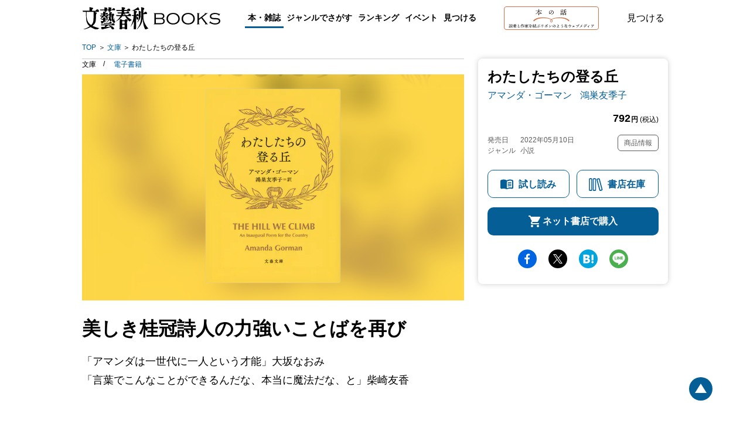

--- FILE ---
content_type: text/css; charset=utf-8
request_url: https://b-bunshun.ismcdn.jp/resources/bb/css/v2/books/base.css?rd=202506090900
body_size: 5416
content:
@charset "utf-8";
/* 
html5doctor.com Reset Stylesheet
v1.6.1
Last Updated: 2010-09-17
Author: Richard Clark - http://richclarkdesign.com 
Twitter: @rich_clark
*/

html, body, div, span, object, iframe,
h1, h2, h3, h4, h5, h6, p, blockquote, pre,
abbr, address, cite, code,
del, dfn, em, img, ins, kbd, q, samp,
small, strong, sub, sup, var,
b, i,
dl, dt, dd, ol, ul, li,
fieldset, form, label, legend,
table, caption, tbody, tfoot, thead, tr, th, td,
article, aside, canvas, details, figcaption, figure, 
footer, header, hgroup, menu, nav, section, summary,
time, mark, audio, video {
    margin:0;
    padding:0;
    border:0;
    outline:0;
    font-size:100%;
    vertical-align:baseline;
    background:transparent;
}

body {
    line-height:1;
}

article,aside,details,figcaption,figure,
footer,header,hgroup,menu,nav,section { 
	display:block;
}

nav ul,li {
    list-style:none;
}

blockquote, q {
    quotes:none;
}

blockquote:before, blockquote:after,
q:before, q:after {
    content:'';
    content:none;
}

a {
    margin:0;
    padding:0;
    font-size:100%;
    vertical-align:baseline;
    background:transparent;
}

/* change colours to suit your needs */
ins {
    background-color:#ff9;
    color:#000;
    text-decoration:none;
}

/* change colours to suit your needs */
mark {
    background-color:#ff9;
    color:#000; 
    font-style:italic;
    font-weight:bold;
}

del {
    text-decoration: line-through;
}

abbr[title], dfn[title] {
    border-bottom:1px dotted;
    cursor:help;
}

table {
    border-collapse:collapse;
    border-spacing:0;
}

/* change border colour to suit your needs */
hr {
    display:block;
    height:1px;
    border:0;   
    border-top:1px solid #cccccc;
    margin:1em 0;
    padding:0;
}

input, select {
    vertical-align:middle;
}body{
   font-family: 'Lato', "游ゴシック Medium", "Yu Gothic Medium", "游ゴシック体", "YuGothic", 'ヒラギノ角ゴ ProN', 'Hiragino Kaku Gothic ProN', 'メイリオ', Meiryo, sans-serif;
  -webkit-text-size-adjust: 100%;
  -webkit-font-smoothing: antialiased
}
.c-mincho{font-family: '游明朝','Yu Mincho', '游明朝体', 'YuMincho','ヒラギノ明朝 Pro W3', 'Hiragino Mincho Pro','ＭＳ Ｐ明朝', 'MS PMincho', serif;}

a{color:#055F96;text-decoration:none;}

.is-pc{display:none;}

@media screen and (min-width: 1024px) {
  .is-sp{display:none;}
  .is-pc{display:block;}
}.l-wrapper{position:relative;}
.l-inner{position:relative;}

@media screen and (min-width: 1024px) {
   .l-wrapper{min-height: 100vh;/*padding-bottom: 110px;*/box-sizing:border-box;}
   .l-inner{width:1000px;margin:auto;}
}.c-block{margin:48px auto;}
.c-head{margin-top:8px;padding:5px 14px;display:flex;justify-content:space-between;align-items:center;}
.c-heading{font-size:40px;color:#4E4645;}
.c-heading__sub{font-size:16px;font-weight:normal;margin-left:7px;}
.c-subheading{color:#4E4645;font-size:24px;line-height:36px;font-weight:normal;}

.c-cover{background-repeat:no-repeat;background-size: cover;position: relative;background-position: center;z-index:0;overflow:hidden;text-align:center;}
.c-cover::before{content:"";background: inherit;-webkit-filter: blur(20px);filter: blur(20px);position: absolute;top: -20px;left: -20px;right: -20px;bottom: -20px;z-index: -1;height: 120%;width: 130%;}
.c-cover__bg{-webkit-filter: blur(20px);filter: blur(20px);position: absolute;top: -20px;left: -20px;right: -20px;bottom: -20px;z-index: -1;height: 120%;width: 130%;}

.c-more{font-size:14px;font-weight:bold;position:relative;padding-right:20px;}
.c-more::after{content:"";display:block;border-top:solid 2px #055F96;border-right:solid 2px #055F96;width:7px;height:7px;transform:rotate(45deg);position:absolute;top:3px;right:5px;}

.c-event-sch{color:#2C6BE8;margin-left:4px;}
.c-genre-heading{text-align:center;margin:24px auto;font-size:32px;line-height:48px;font-weight:600;}

.c-badge-ebook{position: absolute;z-index: 1;bottom: 0;left: 0;background:url(/common/images/v2/books/icon-phone-black.svg) no-repeat 5px #FFF500;color:#000;font-size:10px;font-weight:bold;padding:5px 10px 5px 20px;border-radius: 0px 3px;}

.c-btn{display:block;text-align:center;line-height:48px;height:48px;border:solid 1px #055F96;border-radius:10px;font-size:16px;font-weight:bold;}
input.c-btn{appearance:none;color:#055F96;background:transparent;cursor:pointer;}

.c-btn-close{position:relative;}
.c-btn-close::after{content:"";display:block;width:6px;height:6px;border-top:solid 2px #2c2c2c;border-right:solid 2px #2c2c2c;transform:rotate(135deg);position:absolute;top:12px;right:0;}
.c-btn-close.slideup::after{transform:rotate(-45deg)}

.c-banner-present{margin:16px 16px 0;}
.c-banner-present img{
  max-width:100%;
  width: 100%;
  height: auto;
}
.c-banners{margin:24px 16px;}
.c-banners__list{display:flex;justify-content:space-between;flex-wrap:wrap;align-items:center;}
.c-banners__link{width:48%;margin-bottom:13px;display:block;}
.c-banners__image{
  max-width:100%;
  width: 100%;
  height: auto;
}

.c-note{font-size:12px;text-align:right;padding:12px;}

.c-page-heading{color:#000;font-size:32px;line-height:48px;text-align:center;font-weight:600;margin-bottom:8px;}

.c-form-hidden{position: absolute;white-space: nowrap;width: 1px;height: 1px;overflow: hidden;border: 0;padding: 0;clip: rect(0 0 0 0);clip-path: inset(50%);margin: -1px;}
.c-label-radio{padding-left:36px;position: relative;cursor: pointer;margin-right:30px;}
.c-label-radio::before,
.c-label-radio::after{content: "";display: block; border-radius: 50%;position: absolute;transform: translateY(-50%);top: 50%;}
.c-label-radio::before {border: 2px solid #5A5A5A;border-radius: 50%;width: 20px;height: 20px;left: 5px;}
.c-label-radio::after {background-color: #055F96;border-radius: 50%;opacity: 0;width: 12px;height: 12px;left: 11px;}
input.c-radio:checked + .c-label-radio::after {opacity: 1;}
input.c-radio:checked + .c-label-radio::before{border-color:#055F96;}

.c-label-check{padding-left:30px;position: relative;cursor: pointer;}
.c-label-check::before,
.c-label-check::after{content: "";display: block;position: absolute;transform: translateY(-50%);top: 50%;}
.c-label-check::before {border: 2px solid #5A5A5A;width: 16px;height: 16px;left: 5px;}
.c-label-check::after {width:8px;height:5px;border-top:solid 2px #5a5a5a;border-right:solid 2px #5a5a5a;transform:rotate(135deg);left:10px;top:3px;opacity: 0;}
input.c-check:checked + .c-label-check::after {opacity: 1;}

.kind{padding: 4px 8px;border-radius: 4px;font-size: 11px;line-height: 16px;font-weight:bold;color:#fff;margin-top:10px;display: inline-block;background: #379605;}
.c-tankobon{background:#055F96;}
.c-bunko{background:#f30;}
.c-shinsho{background:#0F3D4B;}
.c-ebook{background:#FFF500;color: #000;}
.c-comic{background:#E76ECC;}
.ebook{background: #FFF500;color: #000;}
.c-kikaku{background:#444;}

.c-besale{background:#666;padding: 4px 8px;border-radius: 4px;font-size: 11px;line-height: 16px;font-weight:bold;color:#fff;margin-top:10px;display: inline-block;}
.c-shinkan{background:#BE0123;padding: 4px 8px;border-radius: 4px;font-size: 11px;line-height: 16px;font-weight:bold;color:#fff;margin-top:10px;display: inline-block;}

.c-pagination{margin:24px 0;text-align:center;text-align:center;display: flex;justify-content: center;align-items:center;}
.c-pagination__current{display:block;width:40px;height:40px;line-height:40px;font-weight: 600;font-size: 14px;color:#fff;border-radius:4px;background:#055F96;margin:0 5px;}
.c-pagination__link{display:block;width:40px;height:40px;line-height:40px;font-weight: 600;font-size: 14px;background:#fff;border-radius:4px;color:#055F96;margin:0 5px;}
.c-pagination__next{width:40px;height:40px;display:block;text-indent:200%;overflow:hidden;white-space:nowrap;font-size:0;position:relative;}
.c-pagination__next::after{content:"";display:block;width:10px;height:10px;border-right:solid 2px #055F96;border-bottom:solid 2px #055F96;transform:rotate(-45deg);position:absolute;top:15px;right:10px;}
.c-pagination__prev{width:40px;height:40px;display:block;text-indent:200%;overflow:hidden;white-space:nowrap;font-size:0;position:relative;}
.c-pagination__prev::after{content:"";display:block;width:10px;height:10px;border-left:solid 2px #055F96;border-top:solid 2px #055F96;transform:rotate(-45deg);position:absolute;top:15px;left:10px;}

.c-overlay{position:fixed;top:0;right:0;left:0;bottom:0;background:rgba(0,0,0,0.6);z-index:995;display:none;}


@media screen and (min-width: 1024px) {

   .c-header-block{display:flex;justify-content:space-between;align-items:center;}
   .c-head{padding:5px 0;}
   .c-banner-area{display:flex;justify-content:space-between;align-items:center;}
   .c-banner-present{width:200px;margin:0;}
   .c-banners{width:750px;}
   .c-banners__link{width:235px;}
   .c-badge-ebook{bottom:2px;}
   .c-btn{margin:auto;width:343px;}
   .c-btn.--narrow{width:100%;}
   .c-block{margin:50px auto 0;}
   
   .c-label-check.--small{font-size: 13px;line-height: 24px;}
}.sns-block{padding:16px;background:#F2F7F9;}
.sns-block__heading{color:#4E4645;font-weight:bold;font-size:40px;line-height:48px;margin-bottom:16px;}
.sns-block__section ifame{width:100%;}
.sns-block__section:not(:last-child){margin-bottom:24px;}
.sns-block__title{color:#4E4645;font-weight:bold;font-size:22px;line-height:30px;}

.sns-share{text-align:center;margin:24px auto;}
.sns-share__btn{display:inline-block;width:32px;height:32px;border-radius:32px;text-indent:200%;font-size:0;overflow:hidden;white-space:nowrap;margin:0 8px;}
.sns-share__btn.--fb{background:url(/common/images/v2/books/sns-facebook-s.svg) center no-repeat #0165E1;background-size:10px;}
.sns-share__btn.--tw{background:url(/common/images/v2/books/sns-x-s.svg) center no-repeat #000;background-size:16px;}
.sns-share__btn.--hatena{background:url(/common/images/v2/books/sns-hatena-s.svg) center no-repeat #00A4DE;background-size:18px;}
.sns-share__btn.--line{background:url(/common/images/v2/books/sns-line-s.svg) center no-repeat #4CAF50;background-size:22px;}

.sns-icons{text-align:center;margin:26px 26px 0;display:flex;justify-content:space-between;}
.sns-icons__link{display:flex;align-items:center;justify-content:center;width:40px;height:40px;border-radius:40px;border:solid 2px #4E4645;overflow:hidden;white-space:nowrap;}
.sns-icons__link.--facebook img{width:12.45px;height:auto;}
.sns-icons__link.--twitter img{width:21px;height:auto;}
.sns-icons__link.--podcast img{width:26px;height:auto;}
.sns-icons__link.--youtube img{width:26px;height:auto;}
.sns-icons__link.--rss img{width:26px;height:auto;}
.sns-icons__link.--note img{width:19px;height:auto;}

.sns-icons__link.--wh{border-color:#fff;}
.sns-icons__link.--facebook.--wh img{width:12.45px;height:auto;}
.sns-icons__link.--twitter.--wh img{width:21px;height:auto;}
.sns-icons__link.--podcast.--wh img{width:26px;height:auto;}
.sns-icons__link.--youtube.--wh img{width:26px;height:auto;}
.sns-icons__link.--rss.--wh img{width:26px;height:auto;}
.sns-icons__link.--note.--wh img{width:19px;height:auto;}

@media screen and (min-width: 416px) {
  .sns-block__wrap{display:flex;justify-content:space-between;flex-wrap:wrap;}
  .sns-block__section{width:50%;}
  .sns-block__section:last-child{width:100%;text-align:center;}
  .sns-block__title{text-align:left;}
}

@media screen and (min-width: 1024px) {
  .sns-share{margin-bottom:8px;}
  .sns-block{padding:24px 0 40px;}
  .sns-block__wrap{display:flex;justify-content:space-between;flex-wrap:wrap;}
  .sns-block__section{width:30%;}
  .sns-block__section:last-child{width:30%;}
  .sns-icons{justify-content:center;}
  .sns-icons__link{width:48px;height:48px;border-radius:48px;margin:0 8px;}
  .sns-icons__link.--facebook img{width:15px;height:auto;}
  .sns-icons__link.--twitter img{width:28px;height:auto;}
  .sns-icons__link.--podcast img{width:30px;height:auto;}
  .sns-icons__link.--youtube img{width:30px;height:auto;}
  .sns-icons__link.--rss img{width:30px;height:auto;}
  .sns-icons__link.--note img{width:23px;height:auto;}
}header{position:relative;z-index:995;}
.header__white{background:transparent;position: absolute;top:0;left:0;width:100%;}
.header__white .header__logo,
.header__white .header__search{filter: drop-shadow(0px 0px 2px rgba(000,000,000,0.6));}
.header__white .navi__menu,
.header__white .navi__genre{filter: drop-shadow(0px 0px 1px rgba(000,000,000,0.7));}
.header__default{background:#fff;}
.is-fixed{position:fixed;background:#fff;top:0;left:0;right:0;z-index:999;animation: slideDown 0.5s ease;-webkit-animation: slideDown 0.5s ease; box-shadow: 0 0 5px 0 rgb(0, 0, 0, 0.3);}
.header__white.is-fixed .header__logo,
.header__white.is-fixed .header__search{filter: none;}
.header__white.is-fixed .header__search {
  color: #000;
}
.header__white.is-fixed .navi__menu,
.header__white.is-fixed .navi__genre{filter: none;}
.is-scroll{overflow:scroll;height:100%;}
.header-inner {
  display: flex;
  align-items: center;
  justify-content: space-between;
  padding: 15px 8px;
  box-sizing: border-box;
  gap: 15px;
}
.header-inner.header-bg{background:#055F96;}
.header__logo {
  width: 162px;
  height: 26px;
  display: block;
  overflow: hidden;
  white-space: nowrap;
  text-indent: 200%;
  font-size: 0;
  background-image: url(/common/images/v2/books/logo-black.svg?rd=202302);
  background-repeat: no-repeat;
  background-size: cover;
  margin-right: auto;
}
.header__white .header__logo,
.header-inner.header-bg .header__logo {
  background-image: url(/common/images/v2/books/logo.svg?rd=202302);
  background-repeat: no-repeat;
  background-size: cover;
}
.is-fixed .header__logo {
  background-image: url(/common/images/v2/books/logo-black.svg?rd=202302);
  background-repeat: no-repeat;
  background-size: cover;
}
.header__logo-link{display:block;width:162px;height:26px;}
.header__hon{margin:0 20px 0 auto;}
.header__hon-link {
  display: block;
  width: 162px;
  line-height: 0;
}
.header__hon-img {
  width: 100%;
  height: auto;
}
.header__search {
  display: block;
  cursor: pointer;
  appearance: none !important;
  color: inherit;
  font-size: 16px;
  font-family: inherit;
  border: none;
  background-color: transparent;
}
.header__white .header__search,
.header-inner.header-bg .header__search {
  color: #fff;
}
.is-fixed .header__search.js-close{background:url(/common/images/v2/books/icon-close.svg) no-repeat center;color: transparent;}
.header__menu{width: 18px;height: 18px;position:relative;margin:0 7px;}
.header__menu span{display: inline-block;transition: all .4s;position: absolute;left: 0;height: 2px;width:100%;border-radius: 2px;background: #000;}
.header__white .header__menu span,
.header-inner.header-bg .header__menu span{background:#fff;}
.header__white.is-fixed .header__menu span{background:#000;}
.header__white.is-fixed .header__menu.js-close span{background:#fff;}
.header__white.is-fixed .navi__menu,.header__white.is-fixed .navi__genre-title{color:#fff;}
.header__menu span:nth-of-type(1) {top:2px;}
.header__menu span:nth-of-type(2) {top:7px;}
.header__menu span:nth-of-type(3) {top:12px;}
.header__menu.js-close span:nth-of-type(1){transform: rotate(45deg);top:6px;}
.header__menu.js-close span:nth-of-type(2){display:none;}
.header__menu.js-close span:nth-of-type(3){transform: rotate(-45deg);top:6px;}

.header__search-box{display:none;padding:20px 16px;background:#fff;}
.header__search-header{margin-bottom:8px;display:flex;justify-content:space-between;align-items:center;}
.header__search-title{font-size: 14px;line-height: 20px;color: #4E4645;font-weight:bold;}
.header__search-input{border: solid 1px #BDBDBD;border-radius: 8px;padding: 8px 16px;font-size: 14px;line-height: 24px;width: 100%;box-sizing: border-box;}
.header__search-list {
  display: flex;
  align-items: center;
  flex-wrap: wrap;
  gap: 10px;
  margin-top: 16px;
}
.header__search-item{font-size: 12px;line-height: 20px;letter-spacing: -0.4px;color: #055F96;border:solid 1px #055F96;border-radius:4px;padding:4px 8px;}

.header__navi{display:none;padding:20px 16px;background: #055F96;color:#fff;}
.header__navi a{color:#fff;}
.navi__menu{font-size: 22px;line-height: 30px;font-weight:bold;display:block;margin-bottom:24px;}
.navi__genre-title{font-size: 22px;line-height: 30px;font-weight:bold;display:block;margin-bottom:24px;position:relative;padding-right:30px;}
.navi__genre-title span {
  position: relative;
  display: inline-block;
  padding-right: 30px;
}
.navi__genre-title span::after {
  content: '';
  display: block;
  width: 10px;
  height: 10px;
  border-right: solid 2px #fff;
  border-bottom: solid 2px #fff;
  position: absolute;
  top: 5px;
  right: 0;
  transform: rotate(45deg);
}
.navi__submenu {
  --hover-background-color: #055f96;
  --hover-color: #fff;
  display: block;
  font-size: 18px;
  font-weight: bold;
  line-height: 36px;
  transition-property: color, background-color;
  transition-duration: 0.5s;
}
.navi__submenu:focus-visible {
  color: var(--hover-color);
  background-color: var(--hover-background-color);
}
@media (any-hover: hover) {
  .navi__submenu:hover {
    color: var(--hover-color);
    background-color: var(--hover-background-color);
  }
}
.genre-menu-check{display:none;}
.is-sp .navi__subgenre{height: 0;opacity: 0;transition: .5s;visibility: hidden;}
.genre-menu-check:checked + .navi__genre-title + .navi__subgenre{height: 324px;opacity: 1;visibility: visible;margin-bottom:24px;}
.genre-menu-check:checked + .navi__genre-title.--mag + .navi__subgenre{height:150px;}
.genre-menu-check:checked + .navi__genre-title span::after{transform: rotate(-135deg);top:10px;}

.navi__hon {
  border-top: solid 1px rgba(255, 255, 255, 0.5);
  border-bottom: solid 1px rgba(255, 255, 255, 0.5);
  padding: 24px 0;
}
.navi__hon-link {
  display: block;
  line-height: 0;
}
.navi__hon-img {
  width: 100%;
  height: auto;
}

@media screen and (min-width: 1024px) {
  .header-inner{padding:11px 0;}
  .header-inner.header-bg{background:transparent;}
  .header__white{left: 50%;top: 0;transform: translate(-50%,0);}
  .header__logo {
    width: 236px;
    height: 38px;
    margin-right: 0;
  }
  .header__logo-link{width:236px;height:38px;}
  .navi {
    display: flex;
    justify-content: space-around;
    gap: 32px;
  }
  .navi__menu,.navi__genre-title{color:#000;font-size:14px;font-weight:bold;padding:0 5px 3px;margin-bottom:0;line-height:30px;}
  .navi__genre{position:relative;}
  .navi__menu.current,
  .navi__menu:hover,
  .navi__genre-title.current,
  .navi__genre-title:hover {
    border-bottom: solid 3px #055f96;
    padding-bottom: 0;
    cursor: pointer;
  }
  .header__white .navi__menu:hover,.header__white .navi__genre-title:hover{border-bottom-color:#fff;}
  .header__white.is-fixed .navi__menu:hover,.header__white.is-fixed .navi__genre-title:hover,.header__white.is-fixed .navi__genre:hover .navi__genre-title{border-bottom-color:#055F96;}
  .header__white.is-fixed .navi__menu,.header__white.is-fixed .navi__genre-title{color:#000;}
  .header__white .navi__menu,.header__white .navi__genre-title{color:#fff;}
  .navi__subgenre{visibility:hidden;opacity: 0;background: #fff;box-shadow: 0px 0px 12px rgba(0, 0, 0, 0.3);border-radius: 8px;text-align:center;padding:24px 0;min-width:250px;box-sizing:border-box;position:absolute;top:34px;left:50%;z-index:10;  -webkit-transition: all .5s ease;transition: all .5s ease;transform: translateX(-50%);}
  .navi__genre:hover .navi__subgenre{visibility:visible;opacity: 1;}
  .navi__genre:hover .navi__genre-title{border-bottom:solid 3px #055F96;padding-bottom:0;}
  .header__white .navi__genre:hover .navi__genre-title{border-bottom-color:#fff;}
  .navi__submenu {
    color: #000;
    font-size: 14px;
    line-height: 24px;
    display: block;
  }
  .navi__submenu:not(:last-child) {
    margin-bottom: 20px;
  }
  
  .header__hon {
    margin: 0;
  }
  .header__search:not(.navi .header__search) {
    display: none;
  }
  .header__search-box{position:relative;}
  .header__search-box-inner{width:560px;margin:auto;}
  .header__search-list {
    justify-content: center;
  }
  .header__search-close{    width: 14px;height: 14px;display: block;overflow: hidden;white-space: nowrap;text-indent: 200%;font-size: 0;background: url(/common/images/v2/books/icon-close.svg) no-repeat center;position: absolute;top: 16px;right: 16px;}
  .header__search-input{border-bottom:solid 1px #000;border-radius:0;border-top:none;border-right:none;border-left:none;font-size: 12px;line-height: 20px;padding:8px 0;}
  .header__search-input::placeholder{color:#5a5a5a;}
  .header__search-form{padding-left:24px;background: url(/common/images/v2/books/icon-glass.svg) no-repeat left;}
}footer{background:#055F96;text-align:center;padding:18px 0;}
footer.--with-btm{margin-bottom:100px;}
footer a{color:#fff;}
.footer-menu a{font-size:14px;font-weight:bold;line-height:32px;}
.footer-menu a:not(:last-child){padding-right:13px;position:relative;}
.footer-menu a:not(:last-child)::after{content:"/";display:inline-block;position:absolute;top:0;right:0;line-height:1;}
.footer-company-menu a{font-size:10px;font-weight:bold;}
.footer-company-menu a:not(:last-child){padding-right:9px;position:relative;}
.footer-company-menu a:not(:last-child)::after{content:"/";display:inline-block;position:absolute;top:0;right:0;line-height:1;}
.copyright{font-size:10px;color:#fff;opacity:0.6;margin-top:8px;}
.pagetop{position:fixed;bottom: 110px;right: 5%;color: #055F96;line-height: 1;/* position: relative; */width: 40px;height: 40px;background: currentColor;border-radius: 50%;box-sizing: content-box;cursor: pointer;z-index:999;}
.pagetop::before { content:'';color: #fff; width: 0;height: 0; border-style: solid; border-color: transparent;border-width: 16px 10px; position: absolute;left: 0; top: -5px; right: 0;margin: 0 auto;border-bottom-color: currentColor;pointer-events: none;}
.pagetop a{display:block;height:40px;width:40px;}
.pagetop.--category{right:2%;display:flex;align-items:center;justify-content:center;box-shadow:2px 2px 4px 0 rgba(0,0,0,.34);width:64px;height:64px;}
.pagetop.--category::before{display:none;}
.pagetop.--category a{display:flex;flex-direction:column;gap:4px;align-items:center;justify-content:center;border-radius:50%;width:100%;height:100%}
.pagetop.--category a::before{background:url(/common/images/v2/books/icon-category.svg) no-repeat center/contain;content:'';display:block;width:23px;height:23px;}
.pagetop.--category a::after{content:'カテゴリー';color:#fff;font-size:9px;font-weight:700;line-height:1;}

@media screen and (min-width: 1024px) {
/*footer{margin-top:30px}*/
/* footer{position: absolute;bottom: 0;right: 0;left: 0;}*/
 footer.--with-btm{margin-bottom:0;}
 .pagetop {bottom: 5%; }
 .pagetop.--category{bottom: 2%;}
}.breadcrumb {
  padding: 10px 0;
}
.breadcrumb_item {
  display: inline;
  font-size: 12px;
}
.breadcrumb_item + .breadcrumb_item::before {
  content: '＞';
}
.breadcrumb_name {
  line-height: 1.5;
  padding: 0.5em 0;
}


--- FILE ---
content_type: text/css; charset=utf-8
request_url: https://b-bunshun.ismcdn.jp/resources/bb/css/v2/books/top.css?rd=202506090900
body_size: 8877
content:
@charset "utf-8";
.top-pickup-first{padding-top:64px;}
.top-pickup-first__cover{margin:26px auto 16px;}
.top-pickup-first__img{width:60%;border-radius:4px;border: 1px solid rgba(204,204,204,0.3);}
.top-pickup-first__text{background:#fff;padding:16px;margin:0 0 24px 16px;text-align:left;color:#000;}
.top-pickup-first__catch{font-weight: 600;font-size: 22px;line-height: 33px;margin-bottom:8px;}
.top-pickup-first__title{font-size: 16px;line-height: 22px;font-weight:bold;}
.top-pickup-first__author{font-size: 16px;line-height: 24px;}

.top-pickup{background:#f5f5f5;position:relative;z-index:1;}
.top-pickup__list{display: flex;justify-content: space-between;flex-wrap: wrap;padding:16px 16px 0;}
.top-pickup__img{border-radius:4px;max-width:100%;border:1px solid rgba(204,204,204,0.3);box-sizing: border-box;}
.top-pickup__item{width:50%;box-sizing:border-box;margin-bottom:24px;}
.top-pickup__item:nth-child(odd){padding:0 16px 0 8px;}
.top-pickup__item:nth-child(even){padding:0 8px 0 16px;}
.top-pickup__heading{color:#000;font-weight: 600;font-size: 22px;line-height: 33px;margin-bottom:8px;}
.top-pickup__cover{margin-bottom:8px;}
.top-pickup__title{color:#000;font-size: 12px;line-height: 16px;font-weight:bold;}
.top-pickup__author{color:#000;font-size: 12px;line-height: 18px;}

.top-specia__list{width:100%;height:90px;margin-top:10px;}
.top-specia__image{width:auto;height:90px;}
.top-specia__link{display:block;}

@media screen and (min-width: 1024px) {
  .top-pickup-first__wrap{padding:60px 0 56px;}
  .top-pickup-first__url{display:flex;justify-content:space-around;align-items:center;}
  .top-pickup-first__cover{margin:0;}
  .top-pickup-first__img{width:338px;}
  .top-pickup-first__text{width:494px;box-sizing:border-box;margin:0;padding:32px;}
  .top-pickup-first__catch{font-weight: 600;font-size: 32px;line-height: 48px;}
  .top-pickup-first__summary{font-size: 18px;line-height: 32px;margin:16px 0;}
  
  .top-pickup__list{padding:32px 0 0;}
  .top-pickup__item{width:22%;}
  .top-pickup__title{font-size: 16px;line-height: 22px;}
  .top-pickup__author{font-size: 14px;line-height: 24px;}

  .top-specia__list{width:1000px;height:120px;margin-top:10px;}
  .top-specia__image{width:auto;height:120px;}
}.ranking{padding-top:48px;}
.ranking__heading{padding:14px;display:flex;justify-content:space-between;align-items:baseline;}
.ranking-block{margin-bottom:80px}
.ranking-block__header{padding:8px 14px;display:flex;justify-content:space-between;align-items:center;}
.ranking-block__heading{color:#4E4645;font-size:24px;font-weight:600;}
.ranking-block__more{border:solid 1px #055F96;border-radius:10px;padding:14px 10px 14px 40px;box-sizing:border-box;font-size:14px;font-weight:bold;background:url(/common/images/v2/books/icon-calendar.svg) no-repeat 10px center;}
.ranking-list{display:flex;justify-content:space-between;flex-wrap: wrap;}
.ranking-list__bg{padding:24px 0;}
.ranking-list__bg .ranking-list__img{
  width:60%;
}
.ranking-list__bg-img{
  position: absolute;
  top: -20px;
  left: -20px;
  right: -20px;
  bottom: -20px;
  z-index: -1;
  -webkit-filter: blur(20px);
  filter: blur(20px);
  object-fit: cover;
  width: 130%;
  height: 120%;
}
.ranking-list__img{
  border-radius: 4px;
  max-width: 100%;
  width: 100%;
  height: auto;
  border:1px solid rgba(204,204,204,0.3);
  box-sizing: border-box;
}
.ranking-list__item{width:50%;box-sizing:border-box;margin-bottom:24px;}
.ranking-list__item:nth-child(odd){padding:0 16px 0 8px;}
.ranking-list__item:nth-child(even){padding:0 8px 0 16px;}
.ranking-list__item:first-child{width:100%;padding:0;}
.ranking-list__item:first-child .ranking-list__text{padding:16px;background-color:#fff;text-align:left;}
.ranking-list__text{color:#000;}
.ranking-list__catch{font-size:22px;line-height:33px;font-weight:600;margin-bottom:4px;}
.ranking-list__summary{font-size:14px;line-height:24px;margin-bottom:4px;}
.ranking-list__title{font-size:14px;font-weight:bold;line-height:20px;}
.ranking-list__author{font-size:12px;line-height:18px;}
.ranking-list__cover{overflow:hidden;position:relative;}
.ranking-list__item:not(:first-child){max-width: 350px;margin: 0 auto;}
.ranking-list__label{position:relative;}
.ranking-list__label::after{content:"";display:block;border-width:36px;border-style:solid;border-color:transparent transparent #66899E transparent;transform: rotate(135deg);position:absolute;bottom:-34px;right:-36px;}
.ranking-list__num{color:#fff;font-weight:bold;font-size:20px;position:absolute;right:11px;bottom:6px;z-index:1;}
.ranking-list__item:first-child .ranking-list__label::after{content:"";display:block;border-width:46px;border-style:solid;border-color:transparent transparent #EBB050 transparent;transform: rotate(135deg);position:absolute;bottom:-70px;right:-46px;}
.ranking-list__item:first-child .ranking-list__num{font-size:36px;position:absolute;right:9px;bottom:-23px;z-index:1;}
.ranking-list__item:nth-child(2) .ranking-list__label::after{border-style:solid;border-color:transparent transparent #818181 transparent;}
.ranking-list__item:nth-child(3) .ranking-list__label::after{border-style:solid;border-color:transparent transparent #A86923 transparent;}

@media screen and (min-width: 1024px) {
   .ranking__heading{padding:14px 0;}
   .ranking-block__header{padding:8px 0;}
   .ranking-list__item{width:22%;}
   .ranking-list__item:first-child .ranking-list__url{display:flex;flex-wrap:wrap;align-items: center;justify-content: center;padding:32px;position:relative;}
   .ranking-list__item:first-child .ranking-list__text{background:transparent;width:362px;padding:32px;}
   .ranking-list__item:first-child .ranking-list__inner{background:#fff;padding:24px;}
   .ranking-list__item:first-child .ranking-list__cover{width:224px;}
   .ranking-list__item:nth-child(odd){padding:0;}
   .ranking-list__item:nth-child(even){padding:0;}
   .ranking-list__bg{padding:0;}
   .ranking-list__bg .ranking-list__img{width:100%;}
   .ranking-list__cover{background-image:none !important;}
   .ranking-list__title{font-size: 16px;line-height: 22px;}
   .ranking-list__author{font-size:14px;line-height:24px;}
   .ranking-list__label.is-pc.--num-first{position:absolute;right:0;bottom:24px;}
   
}.media-info__item{position:relative;}
.media-info__badge{position:absolute;top:0;left:8px;width:60px;height:50px;line-height:50px;text-align:center;font-size:14px;font-weight:bold;color:#fff;z-index:1;}
.media-info__badge::after{content:"";display:block;border-style:solid;border-width:10px 30px;}
.media-info__badge.cinema{background:#2B61BB;}
.media-info__badge.cinema::after{border-color:#2B61BB transparent transparent transparent;}
.media-info__badge.stage{background:#984DC6;}
.media-info__badge.stage::after{border-color:#984DC6 transparent transparent transparent;}
.media-info__badge.tv{background:#BE323C;}
.media-info__badge.tv::after{border-color:#BE323C transparent transparent transparent;}
.media-info__badge.radio{background:#FF8F0C;}
.media-info__badge.radio::after{border-color:#FF8F0C transparent transparent transparent;}
.media-info__badge.game{background:#4189A0;}
.media-info__badge.game::after{border-color:#4189A0 transparent transparent transparent;}
.media-info__badge.other{background:#2C2C2C;}
.media-info__badge.other::after{border-color:#2C2C2C transparent transparent transparent;}
.media-info__cover{padding:24px 0 0;}
.media-info__cover.--pdb{padding:24px 0 8px;}
.media-info__img{width:55%;margin-bottom:8px;border-radius:4px;}
.media-info__item.--page{margin-bottom:60px;}
.media-info__title{color:#fff;font-size:16px;line-height:22px;font-weight:bold;filter:drop-shadow(0px 0px 2px rgba(000, 000, 000, 1));}
.media-info__author{color:#fff;font-size:14px;line-height:16px;filter:drop-shadow(0px 0px 2px rgba(000, 000, 000, 1));font-weight:bold;}
.media-info__text{padding:16px;background:rgba(0,0,0,0.6);color:#fff;text-align:left;margin-top:8px;}
.media-info__catch{font-size:18px;line-height:1.2em;font-weight:bold;margin-bottom:12px;}
.media-info__summary{font-size:14px;line-height:20px;font-weight:bold;}

@media screen and (min-width: 1024px) {
  .media-info__list{display:flex;flex-wrap:wrap;}
  .media-info__list.--page{display:block;}
  .media-info__item{width:33%}
  .media-info__item.--page{width:100%;display: flex;justify-content: space-between;}
  .media-info__img{height:270px;width:auto;}
  .media-info__cover{height:100%;box-sizing:border-box;}
  .media-info__cover.--pdb{width:384px;}
  .media-info__text{min-height:140px;}
}
.other-media__menu{margin:24px 0;background:#f5f5f5;padding:15px 14px;overflow-y:hidden;scrollbar-width:none;}
.other-media__menu-item{font-size: 16px;line-height: 32px;color:#5a5a5a;}
.other-media__menu-item.--current{font-weight:bold;color:#055F96;background:#fff;padding:10px 16px;border-radius:8px;line-height:1;}
.other-media__menu-label{display:flex;flex-wrap:wrap;gap:8px;max-width:940px;width:max-content;}

.other-media__label{background-color:#fff;border:solid 1px #055F96;border-radius:100px;color:#055F96;display:inline-block;font-size:14px;line-height:1;padding:10px 14px;}
.other-media__label.--current{background-color:#055F96;color:#fff;font-weight:700;}
.other-media__label-box {display:flex;flex-wrap:wrap;gap:10px;margin:16px 0;}

.other-media__summary{margin:24px 16px;}
.other-media__summary > p{font-size: 16px;line-height: 32px;text-align:center;}

.other-media__cover{position:relative;padding:24px 0;}
.other-media__img{width:60%;border-radius:4px;}

.other-media__text{margin:24px 16px;}
.other-media__title{font-size: 20px;line-height: 22px;font-weight:bold;margin-bottom:4px;}
.other-media__catch{font-size: 14px;line-height: 24px;}

.media-info__form{margin-bottom:16px;}
.media-info__form select{margin-right:16px;border-style:none;font-size: 14px;font-weight: 600;}
.media-info__item-catch{font-size:18px;font-weight:700;line-height:1.5;margin:0 16px 10px;}

.other-media__info{margin:16px 0;}
.other-media__info table{width:100%;border:solid 1px #dde7eb;}
.other-media__info th{background:#F2F7F9;padding: 8px 16px;font-size: 14px;line-height: 20px;color:#5a5a5a;display:block;text-align:left;}
.other-media__info td{display:block;font-size: 14px;line-height: 24px;padding: 16px;}

.hon-link__heading{font-size: 12px;line-height: 16px;color:#fff;background: #D07046;font-weight:bold;border-radius: 4px;padding:2px 8px;margin-bottom:6px;display:inline-block;}
.hon-link__link{display:block;margin-bottom:4px;font-size: 12px;line-height: 18px;text-overflow: ellipsis;overflow: hidden;white-space: nowrap;}

@media screen and (min-width: 1024px) {
  .other-media__text{margin:0;width:600px;}
  .other-media__info table{border-style:none;border-collapse: collapse;}
  .other-media__info th{display:revert;border-bottom:solid 1px #DDE7EB;border-left:solid 1px #DDE7EB;width:102px;box-sizing:border-box;}
  .other-media__info td{display:revert;border-right:solid 1px #DDE7EB;border-bottom:solid 1px #DDE7EB;}
  .other-media__info tr:first-child th,
  .other-media__info tr:first-child td{border-top:solid 1px #DDE7EB;}
  
  .other-media__menu{display:flex;justify-content:center;align-items:center;padding:24px 0;}
  .other-media__menu-item.--current{padding:13px 0;}
  .other-media__menu-item{width:240px;padding:13px 0;text-align:center;margin:0 12px;}
  .other-media__menu-label{justify-content:center;gap:14px;max-width:1000px;}
  .other-media__label-box {margin:20px 0;}

  .media-info__item-catch{font-size:22px;font-weight:700;line-height:1.5;margin:0 0 20px;}
}.book-detail__cover{padding: 24px 24px 26px; text-align: center;}
.book-detail__image{
  width: 60%;
  height: auto;
  margin: auto;
  border: 1px solid rgba(204,204,204,0.3);
  border-radius: 4px;
}
.book-detail__reading{margin-top:20px;}
.book-detail__browsing{color: #fff;
    font-size: 14px;
    line-height: 16px;
    font-weight: bold;
    border: solid 1px #fff;
    border-radius: 6px;
    padding: 10px 12px 10px 42px;
    background: url(/common/images/v2/books/icon-reading-wh.svg) #055F96 no-repeat 36px 5px;
    width: 40%;
    max-width: 300px;
    display: block;
    margin: 0 auto;
/*filter: drop-shadow(0px 0px 1px rgba(000,000,000,0.7));*/}

.book-detail__info {
  margin: 11px 16px 16px;
}
.book-detail__awards{font-weight: bold;color: #7c6f32;font-size: 18px;margin: 20px auto 10px;line-height: 1.4;}
.book-detail__price{font-size: 18px;line-height: 22px;  font-weight: bold; text-align: right;margin-top:16px;}
.book-detail__price > span{font-weight:normal;font-size:12px;line-height:20px;margin-left:1px}
.book-detail__title{font-size: 24px; line-height: 30px;margin-bottom:4px;display: block;}
.book-detail__prefix{margin-bottom: 4px;  line-height: 20px;font-weight:bold;font-size:16px;display: block;}
.book-detail__subtitle{margin-bottom: 10px;line-height: 18px;display: block;}
.book-detail__author{font-style: normal; font-weight: normal;}
.book-detail__author-link{font-size: 16px;line-height:1.6em;margin-right:10px;}

.book-detail-series{margin:16px 0;}
.book-detail-series__list{display:flex;flex-wrap:wrap;}
.book-detail-series__link{width:25%;margin-right:7px;}
.book-detail-series__link:last-child{margin-right:0;}
.book-detail-series__cover{
  width: 100%;
  height: auto;
  border-radius: 4px;
}
.book-detail-series__cover.--current{box-shadow: 0 0 10px #ccc;border:solid 1px #055F96;}
.book-detail-series__title{font-size: 12px;line-height: 16px;font-weight:bold;color: #2C2C2C;}

.book-detail__meta{margin-top:16px;display:flex;justify-content:space-between;}
.book-detail__date-th{font-size:12px;line-height:18px;color:#5a5a5a;width:56px;display:inline-block;}
.book-detail__date-td{font-size:12px;line-height:18px;color:#5a5a5a;display:inline-block;}
.book-detail__issue-th{font-size:12px;line-height:18px;color:#5a5a5a;width:56px;display:inline-block;}
.book-detail__issue-td{font-size:12px;line-height:18px;color:#5a5a5a;display:inline-block;}
.book-detail__genre-th{font-size:12px;line-height:18px;color:#5a5a5a;width:56px;display:inline-block;}
.book-detail__genre-td{font-size:12px;line-height:18px;color:#5a5a5a;display:inline-block;}
.book-detail__num-th{font-size:12px;line-height:18px;color:#5a5a5a;width:56px;display:inline-block;}
.book-detail__num-td{font-size:12px;line-height:18px;color:#5a5a5a;display:inline-block;}
.book-detail__item-info{font-size:12px;line-height:18px;color:#5a5a5a;border:solid 1px #5a5a5a;border-radius:6px;padding:4px 10px;}

.book-detail__list{margin:16px;display:none;}
.book-detail__list table{border-collapse: collapse;width:100%;}
.book-detail__list th,.book-detail__list td{border:solid 1px #5a5a5a;padding:5px;line-height:20px;}
.book-detail__list th{text-align:left;color:#4E4645;font-size:12px;background:#F5F5F5;font-size:12px;width:35%;}
.book-detail__list td{font-size:14px;}


.book-introduction{margin:16px;border-top:solid 1px #F5F5F5;padding:24px 0;}
.book-introduction__heading{color:#5A5A5A;font-size:22px;line-height:30px;margin-bottom:16px;}
.book-introduction__catch{color:#5A5A5A;font-size:18px;line-height:26px;margin-bottom:16px;}
.book-introduction__main-catch{font-weight: 600;font-size: 22px; line-height: 30px; margin-bottom: 16px;}
.book-introduction__note{font-size:16px;line-height:32px;margin-bottom:24px;}
.book-introduction__section > p{font-size:16px;line-height:32px;margin-bottom:24px;}

.book-introduction__notehtml-area p{font-size:16px;line-height:32px;margin-bottom:24px;}
.book-introduction__notehtml-area li{font-size: 16px;line-height:30px;margin:10px auto;}
.book-introduction__notehtml-area h4{color: #000;font-size:18px;line-height:1.6em;margin-bottom:16px;}
.book-introduction__notehtml-area h3 {color: #000;font-size: 20px;line-height: 1.8em;margin-bottom: 16px;}
.book-introduction__notehtml-area iframe{width:100%;}
.book-introduction__notehtml-area img{
  max-width: 100%;
  height: auto;
}
.book-introduction__notehtml-area.add-space > .figure{ width: auto !important;}
.book-introduction__notehtml-area.add-images .add-images__list{margin:20px auto;text-align:center;}
.book-introduction__notehtml-area.add-images .add-images__list img{border: 1px solid #ddd;}
.figure.sp_banner{text-align:center;}
.music{margin: 0 auto 40px;}
.movie_sq {position: relative;margin: 40px auto;clear: both;max-width: 450px;}
.movie iframe, .movie_sq iframe, .movie_ver iframe {position: absolute;top: 0;left: 0;width: 100%;height: 100%;}
.movie_sq::before {content: "";width: 100%;display: block;padding-top: 100%;}
.movie::before {content: "";width: 100%;display: block;padding-top: 56.25% !important;}
.movie {position: relative;margin: 40px auto;clear: both;max-width: 750px;}
.movie_ver::before { content: "";display: block; width: 100%;padding-top: 177%;}
.movie_ver { position: relative;margin: 40px auto;clear: both;  max-width: 300px;}

.add-htmls .podcast iframe {margin: 10px auto 20px;border: 1px solid #ddd; border-radius: 8px;}
.add-htmls .podcast p {font-size: 16px; line-height: 1.6em;margin-bottom: 10px;}
.add-htmls .podcast a p.audible{text-align: center; margin: 0 auto 20px;line-height:48px;border: 1px solid #055F96;border-radius: 8px; max-width: 300px; width: 90%;padding:0;}

.book-index{padding:24px 0;}
.book-index__heading{color:#5A5A5A;font-size:22px;line-height:30px;margin-bottom:16px;}
.book-index__detail{font-size:16px;line-height:1.6rem;}

.book-related-series{padding:24px 0;}
.book-related-series__heading{color:#5A5A5A;font-size:22px;line-height:30px;margin-bottom:16px;}
.book-related-series__list{margin:8px 0;display:flex;flex-wrap:wrap;height:115px;overflow:hidden;}
.book-related-series__link{margin-right:3%;}
.book-related-series__link:nth-child(4n){margin-right:0;}
.book-related-series__cover{
  border-radius: 4px;
  max-height: 115px;
  width: auto;
  height: 100%;
}

.book-honnohanashi{margin:16px;border-top:solid 1px #F5F5F5;padding:24px 0 48px;}
.book-honnohanashi__heading{color:#5A5A5A;font-size:22px;line-height:30px;margin-bottom:16px;cursor:pointer;}
.book-honnohanashi__wrap{position:relative;margin-bottom:16px;}
.book-honnohanashi__wrap.--nodisp{display:none;}
.book-honnohanashi__btn{position:relative;}
.book-honnohanashi__more{width:100%;box-sizing:border-box;text-align:center;color:#000;font-weight:bold;font-size:16px;display:block;cursor:pointer;position:relative;padding:0 0 20px 0;}
.book-honnohanashi__more::before{content:"";border-top:solid 2px #000;border-right:solid 2px #000;width:7px;height:7px;transform:rotate(135deg);position:absolute;left:33%;}
.book-honnohanashi__more.js-none{display:none;}
.book-honnohanashi__close{width:100%;box-sizing:border-box;text-align:center;color:#000;font-weight:bold;font-size:16px;display:block;cursor:pointer;position:relative;padding:0 0 20px 0;}
.book-honnohanashi__close::before{content:"";border-bottom:solid 2px #000;border-left:solid 2px #000;width:7px;height:7px;transform:rotate(135deg);position:absolute;left:37%;top:6px;}
.book-honnohanashi__item{margin-bottom:16px;padding-bottom:16px;}
.book-honnohanashi__item:last-child{margin-bottom:0;}
.book-honnohanashi__image{width:auto;height:auto;max-width:100%;max-height:180px;vertical-align:bottom;}
.book-honnohanashi__title{font-weight:700;margin:10px;font-size:18px;line-height:24px;}
.book-honnohanashi__link{font-size:15px;line-height:20px;display:block;color:#000;}
.book-honnohanashi__meta{margin-top:10px;    display: flex;justify-content: space-between;align-items:center;}
.book-honnohanashi__date{color:#5A5A5A;font-size: 12px;line-height: 17px;margin-right:4px;}
.book-honnohanashi__date:before{ content:""; background: url(/common/images/v2/books/icon-calendar-s.svg) no-repeat left; background-size: 13px; font-size: 12px;margin: 0 0.3em 0 0;vertical-align: top;display: inline-block; width: 12px;height:16px;}
.book-honnohanashi__genre{font-size:12px;line-height:17px;font-weight:bold;padding:3px 16px;border-radius:4px;}
.book-honnohanashi__genre.--interview{color: #d19d52;}
.book-honnohanashi__genre.--outset{color: #5cd17f;}
.book-honnohanashi__genre.--columnessay{color: #d1473d;}
.book-honnohanashi__genre.--event{color: #3291d1;}
.book-honnohanashi__genre.--event-sch{color: #2C6BE8;}
.book-honnohanashi__genre.--event-report{color: #2A37DE;}
.book-honnohanashi__genre.--review{color: #3d82ea;}
.book-honnohanashi__genre.--commentary{color: #D7A3A1;}
.book-honnohanashi__genre.--mystery-ch{color: #3d82ea;}
.book-honnohanashi__genre.--tachiyomi{color: #269E4A;}
.book-honnohanashi__genre.--sales{color: #e63331;}
.book-honnohanashi__genre.--koukousei{color: #47c2d1;}
.book-honnohanashi__genre.--media-release{color: #3d82ea;}
.book-honnohanashi__genre.--bunshun-photo{color: #3d82ea;}
.book-honnohanashi__genre.--books-online,
.book-honnohanashi__genre.--bunshun-online{color: #11263e;}
.book-honnohanashi__genre.--sp{color: #000;}
.book-honnohanashi__genre.--news{color: #202F55;}
.book-honnohanashi__genre.--info{color: #5F6527;}
.book-honnohanashi__genre.--feature{color: #A40E4C;}
.book-honnohanashi__genre.--crea-web{color:  #200c0c;}
.book-honnohanashi__genre.--default{color:#333;padding-left:0;}
.book-honnohanashi__notice{text-align:right;font-size:12px;margin-top:20px;}

.book-recommend{margin:16px;border-top:solid 1px #F5F5F5;padding:24px 0 48px;}
.book-recommend__heading{color:#5A5A5A;font-size:22px;line-height:30px;margin-bottom:16px;cursor:pointer;}
.book-recommend__wrap{position:relative;margin-bottom:16px;}
.book-recommend__wrap.--nodisp{display:none;}
.book-recommend__btn{position:relative;}
.book-recommend__more{width:100%;box-sizing:border-box;text-align:center;color:#000;font-weight:bold;font-size:16px;display:block;cursor:pointer;position:relative;padding:0 0 20px 0;}
.book-recommend__more::before{content:"";border-top:solid 2px #000;border-right:solid 2px #000;width:7px;height:7px;transform:rotate(135deg);position:absolute;left:33%;}
.book-recommend__more.js-none{display:none;}
.book-recommend__close{width:100%;box-sizing:border-box;text-align:center;color:#000;font-weight:bold;font-size:16px;display:block;cursor:pointer;position:relative;padding:0 0 20px 0;}
.book-recommend__close::before{content:"";border-bottom:solid 2px #000;border-left:solid 2px #000;width:7px;height:7px;transform:rotate(135deg);position:absolute;left:37%;top:6px;}
.book-recommend__item{border-bottom:solid 0.5px #BDBDBD;margin-bottom:16px;padding-bottom:16px;}
.book-recommend__item:last-child{margin-bottom:0;}
.book-recommend__link{font-size:15px;line-height:20px;display:block;}
.book-recommend__meta{margin-top:10px;}
.book-recommend__date{color:#5A5A5A;font-size: 12px;line-height: 17px;margin-right:4px;}
.book-recommend__genre{font-size:12px;line-height:17px;font-weight:bold;color:#fff;padding:3px 16px;border-radius:4px;}
.book-recommend__genre.--interview{background-color: #d19d52;}
.book-recommend__genre.--outset{background-color: #5cd17f;}
.book-recommend__genre.--columnessay{background-color: #d1473d;}
.book-recommend__genre.--event{background-color: #3291d1;}
.book-recommend__genre.--event-sch{background-color: #2C6BE8;}
.book-recommend__genre.--event-report{background-color: #2A37DE;}
.book-recommend__genre.--review{background-color: #3d82ea;}
.book-recommend__genre.--commentary{background-color: #D7A3A1;}
.book-recommend__genre.--mystery-ch{background-color: #3d82ea;}
.book-recommend__genre.--tachiyomi{background-color: #269E4A;}
.book-recommend__genre.--sales{background-color: #e63331;}
.book-recommend__genre.--koukousei{background-color: #47c2d1;}
.book-recommend__genre.--media-release{background-color: #3d82ea;}
.book-recommend__genre.--bunshun-photo{background-color: #3d82ea;}
.book-recommend__genre.--books-online,
.book-recommend__genre.--bunshun-online{background-color: #11263e;}
.book-recommend__genre.--sp{background-color: #000;}
.book-recommend__genre.--news{background-color: #202F55;}
.book-recommend__genre.--info{background-color: #5F6527;}
.book-recommend__genre.--feature{background-color: #A40E4C;}
.book-recommend__genre.--crea-web{background-color:  #200c0c;}
.book-recommend__genre.--default{color:#333;padding-left:0;}
.book-recommend__notice{text-align:right;font-size:12px;margin-top:20px;}

.book-editor{margin:16px;padding:0 0 24px 0;}
.book-editor__heading{color:#5A5A5A;font-size:22px;line-height:30px;margin-bottom:16px;cursor:pointer;}
.book-editor__comment{font-size:16px;line-height:32px;}

.book-author{margin:16px;border-top:solid 1px #F5F5F5;padding:24px 0;}
.book-author__heading{color:#5A5A5A;font-size:22px;line-height:30px;margin-bottom:16px;}
.book-author__item:not(:last-child){margin-bottom:48px;}
.book-author__name{font-size:18px;line-height:22px;}
p.book-author__profile{line-height: 1.6em;font-size: 16px;margin: 10px auto;}
.book-author__books{margin:16px 0 24px;height:115px;overflow:hidden;display:flex;flex-wrap:wrap;}
.book-author__link:not(last-child){margin-right: 3%;}
.book-author__cover{
  border-radius:4px;
  max-height:115px;
  width: auto;
  height: 100%;
  border:1px solid rgba(204,204,204,0.3);
  box-sizing: border-box;
}

.book-comment{padding:24px 16px;background:#F5F5F5;}
.book-comment__heading{color:#5A5A5A;font-size:22px;line-height:30px;margin-bottom:16px;}
.book-comment__summary{font-size:16px;line-height:32px;}
.book-comment__form{margin:16px 0;}
.book-comment__index{font-size:14px;line-height:24px;color:#5A5A5A;position:relative;margin:24px 0 5px;}
.book-comment__index.--required::after{content:"必須";color:#BE0123;font-size:10px;line-height:18px;border:solid 1px #BE0123;border-radius:2px;position:absolute;top:2px;margin-left:5px;padding:0 5px;}
.book-comment__radio{margin-top:15px;}
.book-comment__textarea{border:solid 1px #BDBDBD;border-radius:8px;padding:8px 16px;font-size:16px;line-height:32px;width:100%;box-sizing:border-box;}
.book-comment__input{border:solid 1px #BDBDBD;border-radius:8px;padding:8px 16px;font-size:16px;line-height:32px;width:100%;box-sizing:border-box;}
.book-comment__input-age{margin-right:8px;width:64px;border:solid 1px #BDBDBD;border-radius:8px;padding:8px;font-size:16px;line-height:32px;box-sizing:border-box;}
.book-comment__textarea::placeholder,
.book-comment__input::placeholder,
.book-comment__input-age::placeholder{color:#BDBDBD;}
.book-comment__btn{background: #fff;appearance: none;width: 100%;box-sizing: border-box;color: #055F96;margin-top:36px;}

.book-promotion{margin:16px;border-bottom:solid 1px #F5F5F5;padding:24px 0;}
.book-promotion__heading.--center{color:#5A5A5A;font-size:22px;line-height:30px;margin-bottom:16px;text-align:center;}
.book-promotion__btn{margin:16px auto;display:block;color:#fff;background:url(/common/images/v2/books/icon-book-wh.svg) no-repeat 16px 14px #05967C;border-radius:10px;text-align:center;font-size:16px;font-weight:bold;height:48px;line-height:48px;width:70%;padding-left: 20px;box-sizing: border-box;}
.book-promotion__btn.--wide{width:80%;}
.book-promotion__summary{font-size:16px;line-height:32px;}
.book-promotion__mail{margin:16px 0;text-align:center;}
.book-promotion__mail > a{color:#055F96;font-size:22px;line-height:30px;font-weight:bold;}
.book-promotion__notes{background: rgba(5, 95, 150, 0.1);border-radius: 4px;padding:16px;}
.book-promotion__notes > p{font-size:16px;line-height:32px;}

.book-cart{padding:10px 16px 24px;background:#fff;z-index:993;display:flex;justify-content:space-between;position:fixed;bottom:0;right:0;left:0;}
.book-cart__btn{width:48%;display:block;text-align:center;font-size:16px;font-weight:bold;height:48px;line-height:48px;border-radius:10px;box-sizing: border-box;}
.book-cart__stock{border:solid 1px #055F96;background:url(/common/images/v2/books/icon-books.svg) no-repeat 40px 13px #fff;padding-left:30px;color:#055F96;cursor:pointer;}
.book-cart__buy{background:url(/common/images/v2/books/icon-cart.svg) 10px 14px no-repeat #055F96;color:#fff;padding-left:24px;cursor:pointer;}
.book-cart__buy.--wide{width:100%;background:url(/common/images/v2/books/icon-cart.svg) 30% 14px no-repeat #055F96}
.book-cart__stock.--wide{width:100%;background:url(/common/images/v2/books/icon-books.svg) no-repeat 120px 13px #fff;}
.book-cart.isbm9784163919348{
  display: none !important;
}

.book-stock-link{box-shadow: 0px -2px 4px rgba(0, 0, 0, 0.04);border-radius: 10px;background:#fff;padding:16px;box-sizing:border-box;display:none;z-index:999;position: fixed;top: 50%;left: 50%;transform: translate(-50%,-50%);width: 90%;}
.book-stock-link__heading{text-align:center;font-size:16px;line-height:20px;margin-bottom:4px;}
.book-stock-link__note{font-size:12px;line-height:18px;color:#5A5A5A;text-align:center;}
.book-stock-link__list{margin-top:10px;}
.book-stock-link__link{display:block;line-height:48px;height:48px;text-align:center;border:solid 1px #000;border-radius:10px;font-size:16px;font-weight:bold;margin-bottom:16px;color:#000;}
.book-stock-link__items {
  display: flex;
  flex-wrap: wrap;
  justify-content: center;
  column-gap: 15px;
  row-gap: 10px;
  margin-top: 16px;
}
.book-stock-link__items-link{color:#055F96;font-size:14px;line-height:24px;padding:2px 0 2px 20px;}
.book-stock-link__items-link.--ebook{background:url(/common/images/v2/books/icon-tablet.svg) no-repeat left;}
.book-stock-link__items-link.--bunko,
.book-stock-link__items-link.--tankoubon,
.book-stock-link__items-link.--shinsho,
.book-stock-link__items-link.--comic{background:url(/common/images/v2/books/icon-book-label.svg) no-repeat left;}
.book-stock-link__close{width:14px;height:14px;display:block;overflow:hidden;white-space:nowrap;text-indent:200%;font-size:0;background:url(/common/images/v2/books/icon-close.svg) no-repeat center;position: absolute;top: 16px;right: 16px;}


.book-purchase{box-shadow: 0px -2px 4px rgba(0, 0, 0, 0.04);border-radius: 10px;background:#fff;padding:16px;box-sizing:border-box;display:none;z-index:999;position: fixed;top: 50%;left: 50%;transform: translate(-50%,-50%);width: 90%;}
.book-purchase__heading{text-align:center;font-size:16px;line-height:20px;margin-bottom:4px;}
.book-purchase__note{font-size:12px;line-height:18px;color:#5A5A5A;text-align:center;}
.book-purchase__bunko{margin:8px 0 0;display:flex;justify-content:space-between;flex-wrap:wrap;}
.book-purchase__ebook{margin:8px 0 0;display:flex;justify-content:space-between;flex-wrap:wrap;}
.book-purchase__link{display:block;width:156px;height:50px;overflow:hidden;white-space:nowrap;text-indent:200%;font-size:0;margin-bottom:16px;background-image:url(/common/images/v1/common/btns2x.png);background-repeat:no-repeat;background-size: 1295px 600px;}
.book-purchase__link.--amazon{background-position:0 -207px;}
.book-purchase__link.--rakuten{background-position:-498px -207px;}
.book-purchase__link.--seven{background-position:-664px -207px;}
.book-purchase__link.--kinokuniya{background-position:-332px -276px;}
.book-purchase__link.--tsutaya{background-position:-166px -345px;}
.book-purchase__link.--ehon{background-position:-830px -207px;}
.book-purchase__link.--honyaclub{background-position:-332px -345px;}
.book-purchase__link.--honto{background-position:0 -276px;}
.book-purchase__link.--ogaki{background-position:-498px -345px;}
.book-purchase__link.--kindle{background-position:-166px -207px;}
.book-purchase__link.--ibooks{background-position:0 -345px;}
.book-purchase__link.--kobo{background-position:-332px -207px;}
.book-purchase__link.--e-seven{background-position:-664px -207px;}
.book-purchase__link.--booklive{background-position:-996px -207px;}
.book-purchase__link.--e-honto{background-position:0 -276px;}
.book-purchase__link.--kinoppy{background-position:-166px -276px;}
.book-purchase__link.--readerstore{background-position:-498px -276px;}
.book-purchase__link.--garapagos{background-position:-996px -276px;}
.book-purchase__link.--hmv{background:url(/common/images/v2/books/store_hmv001.png) no-repeat center;background-size:156px 50px;}
.book-purchase__items {
  display: flex;
  flex-wrap: wrap;
  justify-content: center;
  column-gap: 15px;
  row-gap: 10px;
  margin-top: 16px;
}
.book-purchase__items-link{color:#055F96;font-size:14px;line-height:24px;padding:2px 0 2px 20px;}
.book-purchase__items-link.--ebook{background:url(/common/images/v2/books/icon-tablet.svg) no-repeat left;}
.book-purchase__items-link.--bunko,
.book-purchase__items-link.--shinsho,
.book-purchase__items-link.--comic,
.book-purchase__items-link.--tankoubon{background:url(/common/images/v2/books/icon-book-label.svg) no-repeat left;}
.book-purchase__close{width:14px;height:14px;display:block;overflow:hidden;white-space:nowrap;text-indent:200%;font-size:0;background:url(/common/images/v2/books/icon-close.svg) no-repeat center;position: absolute;top: 16px;right: 16px;}

.book-classification {
  --font-size: 12px;
  border-bottom: 1px solid rgb(0 0 0 / 0.2);
  margin-bottom: 10px;
  padding-bottom: 10px;
}
.book-classification__list {
  display: flex;
  flex-wrap: wrap;
}
.book-classification__item {
  position: relative;
}
.book-classification__item:not(:first-child) {
  padding-left: 10px;
}
.book-classification__item:not(:last-child) {
  padding-right: 6px;
}
.book-classification__item:not(:first-child)::before {
  content: '/';
  position: absolute;
  top: 0;
  bottom: 0;
  left: 0;
  display: grid;
  place-items: center;
  font-size: var(--font-size);
  margin: auto;
}
.book-classification__text {
  display: inline-block;
  font-size: var(--font-size);
  padding-block: 0.5em;
}

@media screen and (min-width: 1024px) {
  .book-detail__wrap{width:1000px;margin:auto;display:flex;justify-content: space-between;}
  .book-detail__main{width:652px;box-sizing:border-box;order:1;}
  .book-detail__sub{width:324px;box-sizing:border-box;}
  .book-detail__image{width:38%;}
  
  .book-introduction{margin:0;border-top:none;}
  .book-introduction__main-catch{font-weight: 600;font-size: 32px;line-height: 48px;margin-bottom:16px;}
  .book-introduction__section > p{font-size: 18px;line-height: 32px;}
  
  .book-introduction__notehtml-area{margin:40px auto}
  
.book-introduction__notehtml-area p{font-size: 18px;line-height:32px;margin-bottom:24px;}
.book-introduction__notehtml-area li{font-size: 18px;line-height:30px;margin:10px auto;}
/*.book-introduction__notehtml-area h4{font-size:20px;line-height:1.6em;margin-bottom:24px;}*/
.book-introduction__notehtml-area > h3 {font-size: 22px;line-height: 1.6em;margin-bottom:24px;}

  
  .book-honnohanashi{margin:0;border-top:none;}
  .book-honnohanashi__more::before{left:40%;}
  .book-honnohanashi__close::before{left:43%;}
  .book-honnohanashi__list::after{content:"";clear:both;display:block;}
  .book-honnohanashi__item{border-color:#DDE7EB;width: calc((100% - 20px) / 2);float:left;}
  .book-honnohanashi__item:nth-child(odd){clear:both;margin-right:20px;}
  .book-honnohanashi__item:last-child{margin-bottom:16px;}
  .book-honnohanashi__link{font-size: 14px;line-height: 22px;font-weight:bold;}
  .book-honnohanashi__date{padding:1px 0 1px 20px;}
  .book-honnohanashi__genre{font-size:12px;line-height:17px;font-weight:bold;padding:0;}
  .book-honnohanashi__genre.--interview{color: #d19d52;background-color:transparent;}
  .book-honnohanashi__genre.--outset{color: #5cd17f;background-color:transparent;}
  .book-honnohanashi__genre.--columnessay{color: #d1473d;background-color:transparent;}
  .book-honnohanashi__genre.--event{color: #3291d1;background-color:transparent;}
  .book-honnohanashi__genre.--event-sch{color: #2C6BE8;background-color:transparent;}
  .book-honnohanashi__genre.--event-report{color: #2A37DE;background-color:transparent;}
  .book-honnohanashi__genre.--review{color: #3d82ea;background-color:transparent;}
  .book-honnohanashi__genre.--commentary{color: #D7A3A1;background-color:transparent;}
  .book-honnohanashi__genre.--mystery-ch{color: #3d82ea;background-color:transparent;}
  .book-honnohanashi__genre.--tachiyomi{color: #269E4A;background-color:transparent;}
  .book-honnohanashi__genre.--sales{color: #e63331;background-color:transparent;}
  .book-honnohanashi__genre.--koukousei{color: #47c2d1;background-color:transparent;}
  .book-honnohanashi__genre.--media-release{color: #3d82ea;background-color:transparent;}
  .book-honnohanashi__genre.--bunshun-photo{color: #3d82ea;background-color:transparent;}
  .book-honnohanashi__genre.--books-online,
  .book-honnohanashi__genre.--bunshun-online{color: #11263e;background-color:transparent;}
  .book-honnohanashi__genre.--sp{color: #000;background-color:transparent;}
  .book-honnohanashi__genre.--news{color: #202F55;background-color:transparent;}
  .book-honnohanashi__genre.--info{color: #5F6527;background-color:transparent;}
  .book-honnohanashi__genre.--feature{color: #A40E4C;background-color:transparent;}
  .book-honnohanashi__genre.--crea-web{color: #200c0c;background-color:transparent;}
  
  .book-honnohanashi__more,
  .book-honnohanashi__close{clear: both;padding-top: 20px;}
  .book-honnohanashi__close::before{top:26px;}
  
   .book-recommend{margin:0;border-top:none;}
  .book-recommend__more::before{left:40%;}
  .book-recommend__close::before{left:43%;}
  .book-recommend__item{border-color:#DDE7EB;}
  .book-recommend__link{font-size: 14px;line-height: 22px;font-weight:bold;}
  .book-recommend__date{font-weight:bold;background:url(/common/images/v2/books/icon-calendar-s.svg) no-repeat left;padding:1px 0 1px 20px;}
  .book-recommend__genre{font-size:12px;line-height:17px;font-weight:bold;padding:0;}
  .book-recommend__genre.--interview{color: #d19d52;background-color:transparent;}
  .book-recommend__genre.--outset{color: #5cd17f;background-color:transparent;}
  .book-recommend__genre.--columnessay{color: #d1473d;background-color:transparent;}
  .book-recommend__genre.--event{color: #3291d1;background-color:transparent;}
  .book-recommend__genre.--event-sch{color: #2C6BE8;background-color:transparent;}
  .book-recommend__genre.--event-report{color: #2A37DE;background-color:transparent;}
  .book-recommend__genre.--review{color: #3d82ea;background-color:transparent;}
  .book-recommend__genre.--commentary{color: #D7A3A1;background-color:transparent;}
  .book-recommend__genre.--mystery-ch{color: #3d82ea;background-color:transparent;}
  .book-recommend__genre.--tachiyomi{color: #269E4A;background-color:transparent;}
  .book-recommend__genre.--sales{color: #e63331;background-color:transparent;}
  .book-recommend__genre.--koukousei{color: #47c2d1;background-color:transparent;}
  .book-recommend__genre.--media-release{color: #3d82ea;background-color:transparent;}
  .book-recommend__genre.--bunshun-photo{color: #3d82ea;background-color:transparent;}
    .book-recommend__genre.--books-online,
  .book-recommend__genre.--bunshun-online{color: #11263e;background-color:transparent;}
  .book-recommend__genre.--sp{color: #000;background-color:transparent;}
  .book-recommend__genre.--news{color: #202F55;background-color:transparent;}
  .book-recommend__genre.--info{color: #5F6527;background-color:transparent;}
  .book-recommend__genre.--feature{color: #A40E4C;background-color:transparent;}
  .book-recommend__genre.--crea-web{color: #200c0c;background-color:transparent;}
  
  .book-editor{clear:both;}
  
  .book-related-series__list {height:auto;}
  .book-related-series__cover{
    max-height:172px;
    width: 100%;
    height: auto;
  }
  .book-related-series__link{display:block;width:120px;margin:0 5px 20px;}
  .book-related-series__title{color:#2c2c2c;font-size: 12px;line-height: 16px;font-weight:bold;}
  
  .book-author{margin:0 0 48px;border-top:none;border-bottom:solid 1px #DDE7EB;}
  .book-author__books{height:auto;}
  .book-author__cover{
    max-height:172px;
    width: 100%;
    height: auto;
  }
  .book-author__title{color:#2c2c2c;font-size: 12px;line-height: 16px;font-weight:bold;}
  .book-author__link:not(last-child){margin-right:5px;}
  .book-author__link{display:block;width:120px;margin:0 5px 20px;}
  
  .book-comment__btn{width:343px;cursor:pointer;}

  
  .book-editor{margin:0;border-bottom:solid 1px #DDE7EB;}
  .book-promotion__btn{width:240px;}
  .book-subcolumn__inner{padding:16px;box-shadow: 0px 0px 10px rgba(0, 0, 0, 0.2);border-radius: 8px;}
  .book-detail__info{margin:0 0 16px;}
  .book-detail__list{margin:0;}
  .book-detail__list.is-sp{display:none !important;}
  .book-detail__item-info{cursor:pointer;}
  
  .book-detail__sub{position:relative;order:2;}
  .book-subcolumn{position:sticky;top:65px;}
  
  .book-purchase{width:640px;}
  .book-purchase__ebook{justify-content:center;}
  .book-purchase__bunko{justify-content:center;}
  .book-purchase__link{margin:0 10px 10px;}
  .book-purchase__close{cursor:pointer;}
  .book-stock-link{width:640px;padding:16px 0 32px;}
  .book-stock-link__link{width:320px;margin:0 auto 16px;}
  .book-stock-link__close{cursor:pointer;}
  
  .book-cart{position:static;flex-wrap: wrap;margin:24px 0;padding:0;}
  .book-cart__btn.--wide{width:100%;}
  .book-cart__buy{margin-top:16px;width:100%;background: url(/common/images/v2/books/icon-cart.svg) 70px 14px no-repeat #055F96;}
  .book-cart__stock{background: url(/common/images/v2/books/icon-books.svg) no-repeat 20px 13px #fff;}
  .book-cart__stock.--wide{background: url(/common/images/v2/books/icon-books.svg) no-repeat 90px 13px #fff;}
  .book-cart__reading{    border: solid 1px #055F96;background: url(/common/images/v2/books/icon-reading.svg) no-repeat 20px 11px #fff;padding-left: 30px;}

  .book-classification {
    border-top: 1px solid rgb(0 0 0 / 0.2);
    border-bottom: none;
    margin-bottom: 0;
    padding-block: 7px;
  }
  .book-classification__item:not(:first-child) {
    padding-left: 18px;
  }
  .book-classification__item:not(:last-child) {
    padding-right: 12px;
  }
}


@media screen and (max-width: 382px) {
  .book-purchase__bunko{justify-content:space-around;}
  .book-purchase__link{width:125px;height:40px;background-size:1036px 480px;}

  .book-purchase__link.--amazon{background-position:0 -166px;}
  .book-purchase__link.--rakuten{background-position:-398px -166px;}
  .book-purchase__link.--seven{background-position:-531px -166px;}
  .book-purchase__link.--tsutaya{background-position:-133px -276px;}
  .book-purchase__link.--kinokuniya{background-position:-265px -221px;}
  .book-purchase__link.--ehon{background-position:-664px -166px;}
  .book-purchase__link.--honyaclub{background-position:-266px -276px;}
  .book-purchase__link.--honto{background-position:0px -221px;}
  .book-purchase__link.--ogaki{background-position:-398px -276px;}
  .book-purchase__link.--hmv{background-size:125px 40px;}
  .book-purchase__link.--kindle{background-position:-133px -166px;}
  .book-purchase__link.--ibooks{background-position:0 -276px;}
  .book-purchase__link.--kobo{background-position:-265px -166px;}
}.article{margin:8px 16px;}
.article__item{margin-bottom:24px;}
.article__cover{width:100%;height:189px;overflow:hidden;margin-bottom:4px;}
.article__image{max-width:100%;}
.event .article__image{
  width:100%;
  height: auto;
  aspect-ratio: 320 / 168;
  object-fit: contain;
}
.vertical .article__image{height:189px;}
.article__title{font-size:16px;font-weight:bold;line-height:22px;color:#000;}
.article__meta{margin-top:4px;}
.article__date{font-size:12px;font-weight:bold;color:#5a5a5a;padding-left:20px;background:url(/common/images/v2/books/icon-calendar-s.svg) no-repeat left;background-size: 13px;}
.article__category{font-size:12px;font-weight:bold;}

.books__list{display: flex;justify-content: space-between;flex-wrap: wrap;margin: 8px 24px;}
.books__item{width: 44%;margin-bottom: 24px;}
.books__cover{margin: 10px auto;max-width: 150px;}
.books__image{max-width:100%;height:auto;border-radius:4px;border:1px solid rgba(204,204,204,0.3);box-sizing: border-box;}
.books__title{font-size: 12px;line-height: 1.2em;font-weight: bold;color: #2C2C2C;}
.books__title.--result{font-size: 14px;line-height: 20px;font-weight:bold;color:#055F96;}
.books__title.--result .prefix{font-size:80%;display:block;}
.books__title.--result .suffix{font-size:80%;display:block;}
.books__date{color: #5a5a5a;font-size: 11px;margin-bottom: 4px;}
.books__author{font-size:12px;line-height:18px;color:#000;}
.books__btns-link{display:block;color:#055F96;border:solid 1px #055F96;border-radius:6px;text-align:center;line-height:36px;height:36px;width:100%;box-sizing:border-box;font-size:13px;font-weight:bold;background-repeat:no-repeat;background-position: 23% 50%;padding-left:26px;background-image:url(/common/images/v2/books/icon-book.svg);margin-top:10px;}

.pickup__list{margin-top:8px;}
.pickup__item{margin-bottom:48px;}
.pickup__cover{padding:24px 0;margin-bottom:4px;}
.pickup__image{width:60%;border-radius:4px;border:1px solid rgba(204,204,204,0.3);}
.pickup__text{margin:0 16px;}
.pickup__catch{color:#000;font-size:24px;line-height:36px;font-weight:bold;}
.pickup__summary{color:#000;font-size:14px;line-height:24px;}
.pickup__meta{margin:4px 0;}
.pickup__price{color:#000;font-weight:bold;font-size:16px;line-height:24px;}
.pickup__date{color:#5a5a5a;font-size:12px;line-height:18px;margin-left:4px;}
.pickup__title{color:#000;font-size:14px;line-height:20px;font-weight:bold;}
.pickup__author{color:#5a5a5a;font-size:12px;line-height:18px;}
.pickup__btns{margin:16px 16px 0;display:flex;justify-content:space-between;flex-wrap:wrap;}
.pickup__btns.--single{justify-content:center;}
.pickup__btns-link{display:block;color:#055F96;border:solid 1px #055F96;border-radius:10px;text-align:center;line-height:48px;height:48px;width:48%;box-sizing:border-box;font-size:16px;font-weight:bold;background-repeat:no-repeat;background-position: 23% 50%;padding-left:26px;}
.pickup__btns.--single .pickup__btns-link{width:100%;background-position:34% 50%;}
.pickup__btns-link.--reading{background-image:url(/common/images/v2/books/icon-reading.svg);}
.pickup__btns-link.--detail{background-image:url(/common/images/v2/books/icon-book.svg);}

.latest__menu{margin:0 16px 16px;display:flex;justify-content:space-between;flex-wrap:wrap;}
.latest__menu-link{display:block;text-align:center;color:#055F96;font-size:14px;line-height:20px;font-weight:bold;background-repeat:no-repeat;position:relative;}
.latest__menu-link:not(:last-child)::after{content:"";display:block;width:2px;height:20px;background:#5a5a5a;position: absolute;top: 5px;right: -26px;}
.latest__menu-link.--monthly{background-image:url(/common/images/v2/books/icon-calendar-last.svg);padding:2px 0 5px 26px;}
.latest__menu-link.--latest{background-image:url(/common/images/v2/books/icon-calendar.svg);padding:2px 0 5px 26px;}
.latest__menu-link.--soon{background-image:url(/common/images/v2/books/icon-calendar-next.svg);padding:2px 0 5px 26px;}

.mag-latest{margin: 16px auto 56px;}
.mag-latest__text{margin:16px;}
.mags-latest__image{max-width:250px;}
.mag-latest__date{display:block;margin-bottom:10px;color:#5a5a5a;}
.mag-latest__catch{color: #000;font-size: 24px;line-height: 36px;font-weight: bold;}
.mag-latest__btns{margin: 16px 16px 0;display: flex;justify-content: space-between;flex-wrap: wrap;}
.mag-latest__btns-link{display: block;color: #055F96;border: solid 1px #055F96;border-radius: 10px;text-align: center;line-height: 48px;height: 48px;width: 48%;box-sizing: border-box;font-size: 16px;font-weight: bold;background-repeat: no-repeat;background-position: 23% 50%;padding-left: 26px;background-image:url(/common/images/v2/books/icon-book.svg);}
.mag-latest__btns-link.--wide{width:100%;background-position: 33% 50%;}
.mag-latest__btns-link.--buy{background-position: 16% 50%;}

.items{margin:0 16px 16px;}
.items__list{margin-bottom:24px;}
.items__link{display:flex;flex-wrap:wrap;justify-content:space-between;align-items: flex-end;}
.items__cover{width:33%;}
.items__text{width:62%;}
.items__image{max-width:100%;border-radius:4px;border:1px solid rgba(204,204,204,0.3);box-sizing: border-box;}
.items__catch{color:#000;font-size:16px;line-height:24px;font-weight:600;margin-bottom:4px;}
.items__title{color:#000;font-size:14px;line-height:20px;font-weight:bold;}
.items__author{color:#4E4645;font-size:14px;line-height:24px;}
.items__meta{margin:4px 0;}
.items__price{color:#000;font-weight:bold;font-size:18px;line-height:24px;}
.items__date{color:#5a5a5a;font-size:10px;line-height:18px;margin-left:4px;}

.books-list-text__item{padding:24px 16px 16px;border-bottom:solid 1px #DDE7EB;}
.books-list-text__item:first-child{padding-top:0;}
.books-list-text__link{display:flex;justify-content:space-between;}
.books-list-text__cover{width:120px;}
.books-list-text__image{width:100%;height:auto;border-radius:4px;border:1px solid rgba(204,204,204,0.3);box-sizing: border-box;}
.books-list-text__text{width:63%;}
.books-list-text__title{font-size: 18px;line-height: 22px;margin-bottom:4px;}
.books-list-text__title .prefix{font-size:80%;}
.books-list-text__title .suffix{font-size:80%;}
.books-list-text__author{color:#000;font-size: 12px;line-height: 18px;margin-bottom:4px;}
.books-list-text__price{color:#000;font-size: 14px;line-height: 24px;}
.books-list-text__meta{color: #4E4645;font-size: 10px;line-height: 18px;margin-bottom:4px;}
.books-list-text__catch{color:#000;font-size: 16px;line-height: 24px;font-weight:600;}
.books-list-text__badge{text-align:center;}

.comic-banner-area{margin:0 16px 40px;}
.comic-banner-area.--bottom{margin:26px 16px 16px;}
.comic-banner-area__img{max-width:100%;}

@media screen and (min-width: 416px) {
   .article{margin:8px 14;display:flex;justify-content: space-between;flex-wrap:wrap;}
   .article__item{width:32%;}
   .article__cover{height:auto;}
   .article__icon{padding-top:56.25%;position:relative;}
   .article__image{position:absolute;top:0;left:0;right:0;}
   .vertical .article__image{height:100%;margin:auto;}
   
   .books__list{margin: 16px 0;justify-content: flex-start;}
   .books__item{width: 20%;margin: 0 6.5% 36px 0;}
   .books__item:nth-child(3n){margin-right: 6.5%;}
   .books-list-text__cover{width:32%;}
}

@media screen and (min-width: 1024px) {
   .article{margin:8px 0;display:flex;justify-content: space-between;flex-wrap:wrap;}
   .article__item{width:32%;}
   .article__cover{height:168px;}
   .verticla .article__image{height:168px;}
   
   .pickup__list.pickup__size-4,
   .pickup__list.pickup__size-5{display: grid;grid-template-columns: repeat(2, 1fr);grid-template-rows: repeat(3, 1fr);grid-column-gap:32px;grid-row-gap: 0px;}
   .pickup__list.pickup__size-6,
   .pickup__list.pickup__size-7{display: grid;grid-template-columns: repeat(2, 1fr);grid-template-rows: repeat(4, 1fr);grid-column-gap:32px;grid-row-gap: 0px;}
   
   .pickup__list{display: grid;grid-template-columns: repeat(2, 1fr);grid-template-rows: repeat(5, 1fr);grid-column-gap:32px;grid-row-gap: 0px;}
   .pickup__grid1 { grid-area: 1 / 1 / 3 / 2; }
   .pickup__grid2 { grid-area: 1 / 2 / 2 / 3; }
   .pickup__grid3 { grid-area: 2 / 2 / 3 / 3; }
   .pickup__grid4 { grid-area: 3 / 1 / 4 / 2; }
   .pickup__grid5 { grid-area: 3 / 2 / 4 / 3; }
   .pickup__grid6 { grid-area: 4 / 1 / 5 / 2; }
   .pickup__grid7 { grid-area: 4 / 2 / 5 / 3; }
   .pickup__grid8 { grid-area: 5 / 1 / 6 / 2; }
   .pickup__grid9 { grid-area: 5 / 2 / 6 / 3; }
   
   .pickup__item:not(:first-child) .pickup__coverwrap{width:220px;margin-right:8px;}
   .pickup__item:not(:first-child) .pickup__image{width:80%;}
   .pickup__item:not(:first-child) .pickup__textwrap{width:257px;}
   .pickup__item:not(:first-child) .pickup__btns-link{font-size:14px;background-position:15% 50%;}
   .pickup__item:not(:first-child) .pickup__btns.--single .pickup__btns-link{background-position:30% 50%;}
   .pickup__item:last-child,
   .pickup__item:nth-last-child(2){margin-bottom:0;}
   
   .pickup__catch{font-size: 22px;line-height: 33px;}
   
   .pickup__item:not(:first-child){display:flex;}
   .pickup__text{margin:0;}
   .pickup__btns{margin:16px 0 0;}
   
   .books__list{margin:8px 0;justify-content:flex-start;}
   .books__item{width:22%;margin:0 32px 32px 0;}
   .common-list02 .books__item{margin:0 25px 32px 0;}
   .books__item:nth-child(3n){margin-right:32px;}
   .books__item:nth-child(4n){margin-right:0;}
   .books__title{font-size: 16px;line-height: 22px;}
   .books__title.--result{font-size: 16px;line-height: 22px;font-weight:bold;color:#055F96;}
   .books__author{font-size: 14px;line-height: 24px;}
   
   .books-list-text__item{padding:24px 0;border-bottom:solid 1px #DDE7EB;}
   .books-list-text__cover{width:164px;}
   
   .books-list-text__text{width:588px;margin-left:8px;}
   
   .books-list-text__text .besale,
   .books-list-text__text .kind{margin-top:0;}
   
   .books-list-text__title{margin:10px 0 8px;font-size: 20px;line-height: 22px;}
   .books-list-text__author{color:#000;font-size: 16px;line-height: 23px;margin-bottom:8px;}
   .books-list-text__catch{color:#000;font-weight: 600;font-size: 18px;line-height: 27px;}
   .books-list-text__summary{color:#000;font-size: 14px;line-height: 24px;margin-bottom:8px;}
   .books-list-text__price{color:#000;font-size: 14px;line-height: 24px;}
   .books-list-text__meta{color: #4E4645;font-size: 10px;line-height: 18px;}
   .books-list-text__genre{margin-left:7px;}
   
   .latest__menu{margin:0;}
   .latest__menu-link.--monthly{padding:2px 26px 5px;}
   .latest__menu-link.--latest{padding:2px 26px 5px;}
   .latest__menu-link:not(:last-child)::after{top: 2px;right: 12px;}
   
   .mag-latest{display:flex;justify-content:space-between;}
   .mag-latest__cover{width:485px;}
   .mag-latest__text{position:relative;width:420px;}
   .mag-latest__btns{position: absolute;width: 100%;bottom: 0;}
   
   .items{margin:0 0 16px;display: flex;justify-content: space-between;flex-wrap: wrap;}
   .items__list{width:48%;}
   .items__catch{font-weight: 600;font-size: 22px;line-height: 33px;}
   .items__title{font-size: 16px;line-height: 23px;}
   .items__author{font-size: 16px;line-height: 23px;}
   .items__date{display:block;margin-left:0;}
   
   .comic-banner-area{width:1000px;margin: 0 auto 40px;}
   .comic-banner-area.--bottom{margin:16px auto;}
}

--- FILE ---
content_type: image/svg+xml
request_url: https://b-bunshun.ismcdn.jp/common/images/v2/books/icon-books.svg
body_size: 34
content:
<svg width="24" height="23" viewBox="0 0 24 23" fill="none" xmlns="http://www.w3.org/2000/svg">
<rect x="1" y="1.17676" width="4" height="20" rx="1" fill="white" stroke="#055F96" stroke-width="1.7"/>
<rect x="7.5" y="1.17676" width="4" height="20" rx="1" fill="white" stroke="#055F96" stroke-width="1.7"/>
<rect x="13.7002" y="2.03516" width="4" height="20" rx="1" transform="rotate(-15 13.7002 2.03516)" fill="white" stroke="#055F96" stroke-width="1.7"/>
</svg>


--- FILE ---
content_type: image/svg+xml
request_url: https://b-bunshun.ismcdn.jp/common/images/v2/books/icon-book-wh.svg
body_size: 263
content:
<svg width="17" height="20" viewBox="0 0 17 20" fill="none" xmlns="http://www.w3.org/2000/svg">
<path d="M4.94216 3.63828C4.45384 3.63828 4.05786 4.04314 4.05786 4.54257C4.05786 5.042 4.45384 5.44686 4.94216 5.44686H12.0579C12.5463 5.44686 12.9422 5.04197 12.9422 4.54257C12.9422 4.04316 12.5463 3.63828 12.0579 3.63828H4.94216Z" fill="white"/>
<path fill-rule="evenodd" clip-rule="evenodd" d="M3.16323 0C1.69445 0 0.5 1.22145 0.5 2.72343V17.2766C0.5 18.7786 1.69445 20 3.16319 20H15.6157C16.1041 20 16.5 19.5951 16.5 19.0957V0.904287C16.5 0.404881 16.1042 0 15.6157 0H3.16323ZM2.26863 2.72343C2.26863 2.2193 2.67031 1.80857 3.16323 1.80857H14.7314V14.5532H3.16323C2.84958 14.5532 2.54837 14.6091 2.26863 14.7115V2.72343ZM2.26863 17.2766C2.26863 16.7724 2.67024 16.3618 3.16323 16.3618H14.7314V18.1914H3.16326C2.67023 18.1914 2.26863 17.7807 2.26863 17.2766Z" fill="white"/>
</svg>


--- FILE ---
content_type: image/svg+xml
request_url: https://b-bunshun.ismcdn.jp/common/images/v2/books/sns-line-s.svg
body_size: 671
content:
<svg width="22" height="22" viewBox="0 0 22 22" fill="none" xmlns="http://www.w3.org/2000/svg">
<path d="M11.0007 0.777832C5.12065 0.777832 0.333984 4.68717 0.333984 9.49161C0.333984 13.7947 4.12954 17.4001 9.25398 18.0854C9.60154 18.1592 10.0744 18.3165 10.1944 18.6134C10.3011 18.8827 10.2647 19.2987 10.2282 19.5796L10.0824 20.4916C10.0424 20.7609 9.8691 21.5521 11.0149 21.0685C12.1624 20.5867 17.1624 17.4205 19.4024 14.8294C20.9349 13.1405 21.6673 11.4098 21.6673 9.49161C21.6673 4.68717 16.8807 0.777832 11.0007 0.777832ZM6.82554 12.3485H4.70465C4.39798 12.3485 4.14465 12.0934 4.14465 11.7858V7.51828C4.14465 7.20983 4.39798 6.95472 4.70465 6.95472C5.01398 6.95472 5.26465 7.20983 5.26465 7.51828V11.2223H6.82554C7.13487 11.2223 7.38465 11.4756 7.38465 11.7858C7.38465 12.0934 7.13398 12.3485 6.82554 12.3485ZM9.01754 11.7858C9.01754 12.0934 8.76687 12.3485 8.45665 12.3485C8.14998 12.3485 7.89932 12.0934 7.89932 11.7858V7.51828C7.89932 7.20983 8.14998 6.95472 8.45932 6.95472C8.76687 6.95472 9.01754 7.20983 9.01754 7.51828V11.7858ZM14.1207 11.7858C14.1207 12.0276 13.966 12.2418 13.7367 12.3192C13.6798 12.3378 13.6184 12.3467 13.5598 12.3467C13.3722 12.3467 13.2122 12.2658 13.1064 12.1227L10.9349 9.15561V11.7849C10.9349 12.0925 10.6869 12.3476 10.374 12.3476C10.0664 12.3476 9.81754 12.0925 9.81754 11.7849V7.51828C9.81754 7.2765 9.97132 7.06228 10.1998 6.98583C10.2531 6.96539 10.3207 6.9565 10.3722 6.9565C10.5455 6.9565 10.7055 7.04983 10.8122 7.18405L13.0007 10.1627V7.51828C13.0007 7.20983 13.2513 6.95472 13.5607 6.95472C13.8673 6.95472 14.1207 7.20983 14.1207 7.51828V11.7858ZM17.5473 9.08805C17.8575 9.08805 18.1073 9.34317 18.1073 9.6525C18.1073 9.96094 17.8575 10.2161 17.5473 10.2161H15.9873V11.2223H17.5473C17.8575 11.2223 18.1073 11.4756 18.1073 11.7858C18.1073 12.0934 17.8575 12.3485 17.5473 12.3485H15.4264C15.1198 12.3485 14.8691 12.0934 14.8691 11.7858V7.51828C14.8691 7.20983 15.1198 6.95472 15.4291 6.95472H17.55C17.8575 6.95472 18.1073 7.20983 18.1073 7.51828C18.1073 7.83028 17.8575 8.08183 17.5473 8.08183H15.9873V9.08805H17.5473Z" fill="white"/>
</svg>


--- FILE ---
content_type: application/x-javascript; charset=utf-8
request_url: https://b-bunshun.ismcdn.jp/resources/bb/js/v1/tools.js?rd=202506090900
body_size: 1994
content:
// Cookie Read
// --------------------------------------------------
var rCookie = function(_name) {
 var neq = _name + '=';
 var ca = document.cookie.split(';');
 for(var i=0; i<ca.length; i++) {
  var c = ca[i];
  while (c.charAt(0)==' ') { c = c.substring(1,c.length); }
  if (c.indexOf(neq) == 0) { return c.substring(neq.length,c.length); }
 }
 return '';
};

// Cookie Write
// --------------------------------------------------
var wCookie = function(_name,_value,_expire) {
 var d = new Date()
 d.setTime(d.getTime()+_expire);
 var expires = '; expires=' + d.toGMTString();
 document.cookie = _name + '=' + _value  + expires + '; path=/';
};

// List Display Config
// --------------------------------------------------
var reClassBookList = function(num){
 try{
  $('div.common-list02-item').removeClass('first second third fourth');
  $('div.common-list02-item div.arrow-box').removeClass('first second third fourth');
  $('div.list02-item-detail-wp').remove();
  $('div.common-list02-item.current').removeClass('current').trigger('mouseleave');
  for(var i=0; i<$('div.common-list02-item').length; i++){
   var o=$('div.common-list02-item').eq(i);
   var a=$('div.arrow-box',o);
   var c = '';
   if (num==3) {
    c = (i%num==0) ? 'first' :( (i%num==1) ? 'second' : ((i%num==2) ? 'third' : '' ));
   } else if (num==4) {
    c = (i%num==0) ? 'first' :( (i%num==1) ? 'second' : ((i%num==2) ? 'third' : ((i%num==3) ? 'fourth' : '') ));
   }
   if (c != '') {
    o.addClass(c);
    a.addClass(c);
   }
  }


  // list type
  var ltype = rCookie('ltype');
  var ltext = $('#list-text span');
  var lcover = $('#list-cover span');
  if (ltype=='') wCookie('ltype','01',60*60*24*1000);

  if (ltype=='01') {
    ltext.removeClass('normal').addClass('reverse');
    lcover.removeClass('reverse').addClass('normal');
    $('#load-common-list .common-list02').fadeOut(function(){
      $('#load-common-list .common-list01').fadeIn();
      $('div.list-bottom-linkto').show();
    });
  } else {
    lcover.removeClass('normal').addClass('reverse');
    ltext.removeClass('reverse').addClass('normal');
    $('#load-common-list .common-list01').fadeOut(function(){
      $('#load-common-list .common-list02').fadeIn(function(){
        $('div.common-list02-item').each(function(){
          var w = $('img', this).width();
          var h = $('img', this).height();
          var p = $('img', this).position();
          $('div.notecatch', this).css({'width':w,'height':h,'left':p.left,'top':p.top});
        });
        $('div.list-bottom-linkto').show();
      });
    });
  }
 }catch(err){}
};

// Slider
// --------------------------------------------------
var topKanbanSlide;
var topKanbanMiniSlide;
var pickupSlide;
var seriesSlide;
var authorSlides = [];
var relbookSlide;
var genrebookSlide;
var newbookSlide;
var soonbookSlide;
var tankoubonSlide;
var bunkoSlide;
var shinshoSlide;
var comicSlide;
var ebookSlide;
var createBookSlide = function(_slide,_container,_left,_right,_indicator){
 var obj = $(_container).flickSimple({
  'snap' : 'element',
  'onClick' : function(a){
  },
  'useCSSAnim':false
 });
 _slide = obj.flickSimple();

 $(_left).on('click',function(){
  if (_slide.page != 1) {
   _slide.prevPage(1);
  }
 });
 $(_right).on('click',function(){
  if (_slide.page < _slide.pageLength) {
   _slide.nextPage(1);
  }
 });
 $(document).on('click',_indicator + ' ul li',function(){
  $(_indicator + ' ul li').removeClass('current');
  $(this).addClass('current');
  var page = $(_indicator + ' ul li').index(this);
  _slide.goTo(page+1);
 });
 _slide.onChange = function(){
  var prevb = $(_left);
  var nextb = $(_right);
  if (this.page==1) {
   prevb.addClass('still');
  } else {
   if (prevb.hasClass('still')) {
    prevb.removeClass('still');
   }
  }
  if (this.page==this.pageLength) {
   nextb.addClass('still')
  } else {
   if (nextb.hasClass('still')) {
    nextb.removeClass('still');
   }
  }
  $(_indicator + ' ul li').removeClass('current').eq(this.page-1).addClass('current');
 };
 _slide.onResize = function(){
  if ($(_indicator).is(':visible')) {
   var prevb = $(_left);
   var nextb = $(_right);
   var ind = $(_indicator + ' ul');
   ind.empty();
   if (this.pageLength > 1) {
    for(var i=0;i<this.pageLength;i++){
     ind.append('<li><span class="sprite"></span></li>');
    }
    $(_indicator + ' ul li').eq(this.page-1).addClass('current');
    prevb.removeClass('blank');
    nextb.removeClass('blank');
   } else {
    prevb.addClass('blank');
    nextb.addClass('blank');
   }
  }
 };
 _slide.onResize();

};

var validateDate = function(_d){
  _d = _d.replace(/\/0/g,'/');
  var d = new Date(_d);
  if ( _d == ( d.getFullYear() + '/' + (d.getMonth() + 1) + '/' + d.getDate() ) ){
   return true;
  }else{
   return false;
  }
}

// common effect
$(function(){
 // debug box
 try{
  if ($(window).width()<768) {
   $('div.debug').hide();
  } else {
   $('div.debug').show();
   $('div.debug').css({'cursor':'move'}).draggable();
  }
 }catch(err){}

 // page scroll
 try{
  $(document).on('click','a[href*="#"]',function() {
   if ($(this).hasClass('no-js-scroll')) {
    return; // JSスクロールのみキャンセル（ネイティブジャンプは許可）
   } else if ($(this).hasClass('noscroll')) {
    return false; // 全ての動作をキャンセル（リンク無効）
   } else {
    if (location.pathname.replace(/^\//,'') == this.pathname.replace(/^\//,'') && location.hostname == this.hostname) {
     var $target = $(this.hash);
     $target = $target.length && $target || $('[name=' + this.hash.slice(1) +']');
     $target = $target.length && $target || $(this.hash.slice(1));
     if ($target.length) {
      var targetOffset = $target.offset().top;
      $('html,body').animate({scrollTop: targetOffset}, 600);
      return false;
     }
    }
   }
  });
 }catch(e){}

 // other window
 try{
  $('a[href^="http"]').not('[href*="books.bunshun.jp"]').click(function(){
   if((navigator.userAgent.match(/iPhone/i)) || (navigator.userAgent.match(/iPad/i))) {
    var t = this.target;
    if (((t != undefined) && (t != '')) || (t == 'itunes_store') ) {
     return true;
    }
    window.open(this.href, '');
    return false;
   }

   if ($(this).hasClass('inslide')) {
   } else {
    window.open(this.href, '');
    return false;
   }
  });
 }catch(e){}

});


--- FILE ---
content_type: image/svg+xml
request_url: https://b-bunshun.ismcdn.jp/common/images/v2/books/icon-reading.svg
body_size: 560
content:
<svg width="24" height="24" viewBox="0 0 24 24" fill="none" xmlns="http://www.w3.org/2000/svg">
<path d="M17.5 4.5C15.55 4.5 13.45 4.9 12 6C10.55 4.9 8.45 4.5 6.5 4.5C5.05 4.5 3.51 4.72 2.22 5.29C1.49 5.62 1 6.33 1 7.14V18.42C1 19.72 2.22 20.68 3.48 20.36C4.46 20.11 5.5 20 6.5 20C8.06 20 9.72 20.26 11.06 20.92C11.66 21.22 12.34 21.22 12.93 20.92C14.27 20.25 15.93 20 17.49 20C18.49 20 19.53 20.11 20.51 20.36C21.77 20.69 22.99 19.73 22.99 18.42V7.14C22.99 6.33 22.5 5.62 21.77 5.29C20.49 4.72 18.95 4.5 17.5 4.5ZM21 17.23C21 17.86 20.42 18.32 19.8 18.21C19.05 18.07 18.27 18.01 17.5 18.01C15.8 18.01 13.35 18.66 12 19.51V8C13.35 7.15 15.8 6.5 17.5 6.5C18.42 6.5 19.33 6.59 20.2 6.78C20.66 6.88 21 7.29 21 7.76V17.23Z" fill="#055F96"/>
<path d="M13.9799 11.0099C13.6599 11.0099 13.3699 10.8099 13.2699 10.4899C13.1399 10.0999 13.3599 9.66986 13.7499 9.54986C15.2899 9.04986 17.2799 8.88986 19.1099 9.09986C19.5199 9.14986 19.8199 9.51986 19.7699 9.92986C19.7199 10.3399 19.3499 10.6399 18.9399 10.5899C17.3199 10.3999 15.5499 10.5499 14.2099 10.9799C14.1299 10.9899 14.0499 11.0099 13.9799 11.0099Z" fill="#055F96"/>
<path d="M13.9799 13.67C13.6599 13.67 13.3699 13.47 13.2699 13.15C13.1399 12.76 13.3599 12.33 13.7499 12.21C15.2799 11.71 17.2799 11.55 19.1099 11.76C19.5199 11.81 19.8199 12.18 19.7699 12.59C19.7199 13 19.3499 13.3 18.9399 13.25C17.3199 13.06 15.5499 13.21 14.2099 13.64C14.1299 13.66 14.0499 13.67 13.9799 13.67Z" fill="#055F96"/>
<path d="M13.9799 16.3302C13.6599 16.3302 13.3699 16.1302 13.2699 15.8102C13.1399 15.4202 13.3599 14.9902 13.7499 14.8702C15.2799 14.3702 17.2799 14.2102 19.1099 14.4202C19.5199 14.4702 19.8199 14.8402 19.7699 15.2502C19.7199 15.6602 19.3499 15.9502 18.9399 15.9102C17.3199 15.7202 15.5499 15.8702 14.2099 16.3002C14.1299 16.3202 14.0499 16.3302 13.9799 16.3302Z" fill="#055F96"/>
</svg>


--- FILE ---
content_type: image/svg+xml
request_url: https://books.bunshun.jp/common/images/v2/books/hon-logo-v2.svg
body_size: 15854
content:
<svg width="162" height="40" viewBox="0 0 162 40" fill="none" xmlns="http://www.w3.org/2000/svg">
<rect x="0.5" y="0.5" width="161" height="39" rx="3.5" fill="white" stroke="#D07046"/>
<path d="M60.1332 7.90093C61.1779 9.62043 62.6926 10.9752 64.573 11.7047C64.9386 11.8089 64.8341 11.9652 64.6252 12.0694C64.4685 12.1215 64.3118 12.2257 64.2073 12.3821C64.0506 12.5905 63.9462 12.6426 63.685 12.5384C62.4837 11.9131 60.9167 10.3499 59.872 8.16146V9.72465C59.872 10.1415 59.872 11.2357 59.872 12.2778H60.8122C61.0734 11.9131 61.3345 11.4963 61.4912 11.4963C61.6479 11.4963 62.4837 12.2257 62.4837 12.4863C62.4837 12.6426 62.2747 12.7468 61.9613 12.7468H59.9243C59.9243 13.6326 59.9243 14.4142 59.9243 14.6226C59.9243 14.831 59.7676 15.0395 59.4019 15.0395C59.2452 15.0395 59.0886 14.9353 59.0363 14.7789V14.7268C59.0363 14.4663 59.0363 13.6847 59.0886 12.7989H56.8948C56.7381 12.7989 56.6336 12.7468 56.6336 12.5905C56.6336 12.4342 56.7381 12.3821 56.8948 12.3821H59.0886C59.1408 11.4441 59.1408 10.5062 59.1408 10.0894V8.73463C58.0439 10.5583 56.4247 12.1215 54.5443 13.1115C54.1787 13.32 54.022 13.0073 54.3354 12.7989C56.1113 11.4963 57.5738 9.82886 58.6185 7.90093H54.5443C54.3876 7.90093 54.2832 7.84883 54.2832 7.69251C54.2832 7.53619 54.3876 7.43198 54.5443 7.43198H59.0886C59.0886 6.59828 59.0363 5.81669 58.9841 4.98299C58.9319 4.87878 58.9841 4.82667 59.0886 4.82667C59.872 4.82667 60.4466 4.87878 60.4466 5.19141C60.4466 5.39984 60.1854 5.50405 59.872 5.60826C59.872 5.97301 59.872 6.70249 59.872 7.48408H62.7971C63.0582 7.11934 63.3716 6.65039 63.5805 6.65039C63.7895 6.65039 64.6252 7.37987 64.6252 7.6404C64.6252 7.79672 64.4163 7.90093 63.9984 7.90093H60.1332Z" fill="#231815"/>
<path d="M84.9959 10.2978C84.9959 12.4342 83.2722 13.5284 81.0262 13.5284C80.6083 13.5284 80.6083 13.1637 80.974 13.1115C82.9066 12.7468 84.1079 11.9131 84.1079 10.1415C84.1602 8.99516 83.4811 7.95304 82.3843 7.53619C82.332 8.00515 82.2276 8.4741 82.0709 8.89095C81.4441 10.6626 79.5637 12.851 78.2579 12.851C77.6833 12.851 77.1088 12.0694 77.0043 10.7668C76.8998 9.62043 77.3177 8.4741 78.1534 7.69251C78.8847 7.06724 79.8771 6.70249 80.8695 6.65039C83.5334 6.65039 84.9959 8.31778 84.9959 10.2978ZM81.8097 7.27566C81.4963 7.22355 81.1829 7.17145 80.8695 7.17145C80.0338 7.11934 79.2503 7.43198 78.6235 8.00515C77.9445 8.63042 77.6311 9.51622 77.7356 10.4541C77.7878 11.2878 78.1012 11.8089 78.4146 11.8089C79.4592 11.8089 81.0784 9.67254 81.6008 8.16146C81.7052 7.90093 81.7575 7.5883 81.8097 7.27566Z" fill="#231815"/>
<path d="M99.3598 7.01513C99.5687 6.70249 99.8299 6.38985 99.9866 6.38985C100.143 6.38985 100.875 7.01513 100.875 7.22355C100.875 7.37987 100.666 7.43198 100.352 7.43198H96.487C96.3303 7.43198 96.2258 7.37987 96.2258 7.22355C96.2258 7.06723 96.3303 7.01513 96.487 7.01513H99.3598ZM98.9419 11.3399C99.0986 11.1315 99.3075 10.871 99.4642 10.871C99.7254 10.871 100.404 11.392 100.404 11.6526C100.404 11.8089 100.196 11.9131 99.9343 12.0173C99.9343 12.6947 99.9343 13.7889 99.9343 14.1016C99.9343 14.4142 99.7776 14.5184 99.4642 14.5184C99.2553 14.5184 99.0986 14.3621 99.0986 14.2058V14.1537V13.9452H97.5316V14.5184C97.5316 14.7789 97.3749 14.8831 97.0093 14.8831C96.8526 14.8831 96.7482 14.7789 96.6959 14.6226V14.5705C96.6959 13.841 96.7482 12.1215 96.6437 11.1315C96.6437 11.0794 96.6959 10.9752 96.7482 10.9752C96.7482 10.9752 96.7482 10.9752 96.8004 10.9752C97.1138 11.0273 97.4272 11.1836 97.6883 11.3399H98.9419ZM97.0093 6.12932C96.8526 6.12932 96.7482 6.07722 96.7482 5.9209C96.7482 5.76458 96.8526 5.71248 97.0093 5.71248H98.8897C99.0986 5.39984 99.3075 5.0872 99.4642 5.0872C99.6209 5.0872 100.404 5.66037 100.404 5.86879C100.404 6.02511 100.248 6.07722 99.8821 6.07722L97.0093 6.12932ZM98.8375 8.36989C99.0464 8.10936 99.2553 7.79672 99.412 7.79672C99.5687 7.79672 100.3 8.36989 100.3 8.57831C100.3 8.73463 100.143 8.78673 99.7776 8.78673H97.0615C96.9049 8.78673 96.8004 8.73463 96.8004 8.57831C96.8004 8.42199 96.9049 8.36989 97.0615 8.36989H98.8375ZM98.8375 9.82886C99.0464 9.56833 99.2553 9.25569 99.412 9.25569C99.5687 9.25569 100.3 9.82886 100.3 10.0373C100.3 10.1936 100.143 10.2457 99.7776 10.2457H97.0615C96.9049 10.2457 96.8004 10.1936 96.8004 10.0373C96.8004 9.88096 96.9049 9.82886 97.0615 9.82886H98.8375ZM99.1509 13.4763C99.1509 12.9031 99.1509 12.1736 99.1509 11.8089H97.6883H97.5839C97.5839 12.0694 97.5839 12.7989 97.5839 13.0594V13.4763H99.1509ZM104.008 10.8189H104.896C105.053 10.5583 105.314 10.2978 105.419 10.2978C105.68 10.2978 106.359 10.8189 106.359 11.0273C106.359 11.1836 106.15 11.2878 105.941 11.392C105.889 12.2257 105.941 14.0495 105.941 14.4663C105.941 14.831 105.732 14.8831 105.419 14.8831C105.21 14.8831 105.053 14.7268 105.053 14.5184C105.053 14.5184 105.053 14.5184 105.053 14.4663V13.9973H102.18V14.5705C102.18 14.831 102.024 14.9353 101.658 14.9353C101.501 14.9353 101.345 14.831 101.345 14.6747V14.6226C101.345 13.841 101.449 11.4963 101.292 10.4541C101.292 10.402 101.345 10.2978 101.397 10.2978C101.397 10.2978 101.397 10.2978 101.449 10.2978C101.815 10.3499 102.18 10.5062 102.442 10.7668H103.121V8.68252H100.875C100.718 8.68252 100.613 8.63042 100.613 8.4741C100.613 8.31778 100.718 8.26567 100.875 8.26567H103.173V6.38985C102.546 6.44196 101.867 6.49407 101.188 6.49407C100.875 6.49407 100.822 6.12932 101.136 6.07722C102.546 5.97301 103.956 5.66037 105.262 5.0872C105.523 4.93088 105.575 4.93088 105.784 5.0872C105.993 5.24352 106.15 5.45194 106.307 5.66037C106.411 5.86879 106.254 6.07722 105.784 5.86879C105.262 6.02511 104.687 6.12932 104.165 6.23354C104.165 6.23354 104.217 6.28564 104.217 6.33775C104.217 6.44196 104.113 6.54617 103.956 6.59828V8.26567H105.053C105.314 7.90093 105.628 7.43198 105.784 7.43198C106.202 7.6404 106.568 8.00514 106.777 8.42199C106.777 8.57831 106.516 8.68252 106.202 8.68252H103.956L104.008 10.8189ZM105.105 13.6326C105.105 12.851 105.105 11.7568 105.105 11.2357H102.18C102.18 11.6005 102.18 12.5384 102.18 12.7468V13.5805H105.105V13.6326Z" fill="#231815"/>
<path d="M111.948 24.3144C110.851 22.9596 109.493 21.9175 107.926 21.1359C106.463 20.4064 104.896 19.8332 103.277 19.4685C100.091 18.7911 96.8003 18.5306 93.5619 18.7911C91.9427 18.8953 90.3235 19.0516 88.7565 19.3122C87.1373 19.5206 85.5703 19.9374 84.0034 20.4585C83.2199 20.719 82.4886 21.0838 81.7574 21.4485C81.4962 21.6048 81.235 21.7612 80.9739 21.9696C80.7127 21.8133 80.5038 21.6569 80.1904 21.4485C79.4591 21.0838 78.7279 20.719 77.9444 20.4585C76.4297 19.9374 74.8104 19.5206 73.2435 19.2601C71.6765 18.9995 70.0573 18.8432 68.4381 18.739C65.1997 18.5306 61.909 18.739 58.7228 19.4164C57.1036 19.7811 55.5366 20.3543 54.0219 21.0838C52.4549 21.8654 51.0969 22.9075 50 24.2622V24.3144V24.3665L51.4103 25.4607C51.4625 25.4607 51.4625 25.4607 51.5147 25.4607C52.4027 24.3144 53.5518 23.3764 54.8576 22.647C56.2157 21.9175 57.6259 21.3443 59.0885 20.9796C62.1179 20.198 65.2519 19.8853 68.3858 19.9895C69.9528 20.0417 71.5198 20.1459 73.0868 20.3543C74.6537 20.5627 76.1685 20.8754 77.6832 21.3443C78.4145 21.5527 79.1457 21.8654 79.8248 22.2301C79.9815 22.3343 80.1382 22.3864 80.3471 22.4906C80.1382 22.647 79.9815 22.8554 79.7725 23.0638C79.4591 23.3764 79.2502 23.7933 79.1457 24.2101C79.0935 24.4186 79.0413 24.6791 79.0413 24.8875C79.0413 25.0959 79.0935 25.3044 79.1457 25.5649C79.2502 26.0339 79.4591 26.3986 79.7725 26.7633C80.0859 27.1281 80.556 27.2844 81.0261 27.2844C81.444 27.2844 81.8618 27.1281 82.1752 26.8154C82.2275 26.7633 82.2275 26.7633 82.2797 26.7112C82.5931 26.3986 82.802 25.9817 82.9065 25.5128C82.9587 25.3044 82.9587 25.0959 83.011 24.8354C83.011 24.627 82.9587 24.3665 82.9065 24.158C82.7498 23.7412 82.5409 23.3243 82.2275 23.0117C82.0708 22.8033 81.8618 22.647 81.6529 22.4385C81.8096 22.3343 82.0185 22.2301 82.1752 22.178C82.8543 21.8133 83.5855 21.5527 84.3168 21.2922C85.8315 20.8232 87.3463 20.5106 88.9132 20.3022C90.4802 20.0938 92.0472 19.9895 93.6142 19.9374C96.7481 19.8332 99.8821 20.1459 102.912 20.9275C104.374 21.2922 105.837 21.8654 107.142 22.5949C108.448 23.2722 109.545 24.2622 110.485 25.4086C110.485 25.4607 110.537 25.4607 110.59 25.4086L112 24.3144C111.948 24.3665 111.948 24.3665 111.948 24.3144ZM81.9141 24.4186C81.9663 24.5749 81.9663 24.7312 81.9663 24.8875C81.9663 25.0438 81.9663 25.2002 81.9141 25.3565C81.8618 25.6691 81.7574 25.9817 81.5484 26.2423C81.2873 26.607 80.8172 26.7112 80.4516 26.4507C80.3471 26.3986 80.2949 26.3465 80.2426 26.2423C80.0337 25.9817 79.9292 25.7212 79.877 25.4086C79.877 25.2523 79.8248 25.0959 79.8248 24.9396C79.8248 24.7833 79.877 24.627 79.877 24.4707C79.9815 24.158 80.1382 23.8975 80.3471 23.637C80.5038 23.4807 80.6605 23.2722 80.8694 23.1159C81.1828 23.2722 81.7574 23.7933 81.9141 24.4186Z" fill="#D07046"/>
<path d="M12.6291 31.317H11.2011C11.1101 31.317 11.0471 31.289 11.0471 31.177C11.0471 31.072 11.1101 31.037 11.2011 31.037H12.6291C12.6221 30.736 12.6151 30.463 12.5941 30.295C12.5871 30.232 12.6221 30.197 12.6851 30.197C12.8041 30.197 13.4411 30.225 13.4411 30.393C13.4411 30.526 13.3011 30.582 13.0911 30.631V31.037H13.9871C14.1201 30.834 14.2881 30.617 14.3791 30.617C14.5121 30.617 14.9321 31.016 14.9321 31.17C14.9391 31.268 14.8131 31.317 14.6171 31.317H13.0911V32.031H13.6931C13.8261 31.835 13.9801 31.625 14.0711 31.625C14.1971 31.625 14.6031 32.017 14.6031 32.164C14.6031 32.262 14.4771 32.311 14.3021 32.311H11.5791C11.4881 32.311 11.4251 32.283 11.4251 32.171C11.4251 32.066 11.4881 32.031 11.5791 32.031H12.6291C12.6361 31.814 12.6361 31.562 12.6291 31.317ZM10.5641 30.918H8.94714C8.85614 30.918 8.79314 30.89 8.79314 30.778C8.79314 30.673 8.85614 30.638 8.94714 30.638H10.0041C10.1231 30.463 10.2631 30.281 10.3471 30.281C10.4661 30.281 10.8651 30.645 10.8721 30.785C10.8721 30.876 10.7531 30.918 10.5641 30.918ZM8.59714 31.499H10.2001C10.3261 31.31 10.4731 31.114 10.5571 31.114C10.6831 31.114 11.0821 31.492 11.0821 31.639C11.0891 31.737 10.9631 31.779 10.7811 31.779H8.59714C8.50614 31.779 8.44314 31.751 8.44314 31.639C8.44314 31.534 8.50614 31.499 8.59714 31.499ZM10.5151 32.661H8.87714C8.78614 32.661 8.72314 32.633 8.72314 32.521C8.72314 32.416 8.78614 32.381 8.87714 32.381H9.98314C10.0951 32.22 10.2281 32.052 10.3051 32.052C10.4241 32.052 10.8091 32.395 10.8091 32.528C10.8161 32.626 10.7041 32.661 10.5151 32.661ZM10.4801 33.522H8.89114C8.80014 33.522 8.73714 33.494 8.73714 33.382C8.73714 33.277 8.80014 33.242 8.89114 33.242H9.94814C10.0601 33.081 10.1931 32.913 10.2701 32.913C10.3821 32.913 10.7671 33.256 10.7741 33.389C10.7741 33.487 10.6691 33.522 10.4801 33.522ZM9.30414 35.51H10.1511C10.1511 35.195 10.1581 34.747 10.1581 34.481H9.31814C9.30414 34.663 9.30414 35.139 9.30414 35.265V35.51ZM9.50714 34.201H10.0111C10.1161 34.061 10.2561 33.886 10.3401 33.886C10.4731 33.886 10.8791 34.187 10.8791 34.334C10.8791 34.418 10.7671 34.481 10.6551 34.53C10.6411 34.908 10.6551 35.615 10.6551 35.818C10.6551 36.035 10.5501 36.084 10.3541 36.084C10.1931 36.084 10.1441 35.958 10.1441 35.846V35.79H9.31114V36.231C9.31114 36.378 9.19914 36.441 8.98914 36.441C8.86314 36.441 8.80014 36.378 8.80014 36.252C8.80014 35.804 8.83514 34.628 8.77214 34.012C8.76514 33.956 8.81414 33.914 8.87014 33.921C9.00314 33.935 9.35314 34.068 9.50714 34.201ZM12.1391 33.627C12.3701 33.627 12.8041 33.69 12.8041 33.837C12.8041 33.921 12.7551 33.984 12.5311 34.047C12.5171 35.475 11.7821 36.091 10.6271 36.469C10.4241 36.525 10.3471 36.301 10.5571 36.224C11.6071 35.762 12.1181 35.125 12.0271 33.746C12.0201 33.655 12.0411 33.627 12.1391 33.627ZM14.6381 35.342C14.6801 35.174 14.8621 35.195 14.8621 35.37C14.8621 35.846 14.9881 35.811 14.9881 35.979C14.9881 36.189 14.6801 36.322 13.9871 36.322C13.2521 36.322 13.1051 36.238 13.1051 35.741C13.1051 35.524 13.1331 34.355 13.0911 33.739C13.0841 33.641 13.1121 33.613 13.2101 33.613C13.4061 33.613 13.8471 33.669 13.8471 33.816C13.8471 33.907 13.7561 33.956 13.5741 33.984C13.5601 34.467 13.5601 35.286 13.5601 35.615C13.5601 35.853 13.5951 35.895 13.9871 35.895C14.2951 35.895 14.4351 35.839 14.4981 35.741C14.5611 35.636 14.6031 35.468 14.6381 35.342ZM11.5721 32.913H14.1761C14.2741 32.794 14.3861 32.668 14.4631 32.661C14.5961 32.654 15.0091 33.032 15.0231 33.186C15.0371 33.312 14.8761 33.333 14.7431 33.361C14.5821 33.501 14.4071 33.676 14.2881 33.788C14.1411 33.9 14.0151 33.823 14.0851 33.648C14.1271 33.529 14.1831 33.354 14.2251 33.193H11.6141C11.6211 33.228 11.6211 33.27 11.6211 33.305C11.6141 33.69 11.3971 33.956 11.1171 33.97C10.9701 33.984 10.8651 33.886 10.8581 33.76C10.8511 33.536 11.0961 33.494 11.2081 33.214C11.2781 33.06 11.2361 32.878 11.2361 32.717C11.2291 32.556 11.4111 32.521 11.4811 32.668C11.5161 32.745 11.5511 32.822 11.5721 32.913ZM18.1311 31.464V32.374H18.6841C18.9711 32.087 19.2371 31.779 19.4821 31.457C19.4471 31.464 19.4121 31.464 19.3771 31.464H18.1311ZM17.5711 35.776H19.8741L19.8811 34.901H17.5641V34.95L17.5711 35.776ZM19.8811 33.823H17.7041C17.6691 33.837 17.6201 33.844 17.5781 33.851C17.5711 33.998 17.5641 34.348 17.5641 34.621H19.8811C19.8881 34.292 19.8881 33.991 19.8811 33.823ZM19.3211 32.374H20.4971C20.6511 32.143 20.8541 31.87 20.9591 31.87C21.1061 31.87 21.5961 32.311 21.5961 32.486C21.5961 32.591 21.4701 32.654 21.2251 32.654H19.0411C18.7191 32.969 18.3761 33.263 18.0051 33.543H19.7551C19.8671 33.403 20.0001 33.249 20.0841 33.249C20.2381 33.249 20.6721 33.578 20.6721 33.739C20.6721 33.844 20.5251 33.914 20.3851 33.97C20.3641 34.572 20.3921 35.909 20.3921 36.203C20.3921 36.42 20.2731 36.469 20.0841 36.469C19.9161 36.469 19.8671 36.343 19.8671 36.231V36.056H17.5711V36.28C17.5711 36.434 17.4591 36.504 17.2421 36.504C17.1161 36.504 17.0461 36.434 17.0461 36.308C17.0531 35.923 17.0811 34.957 17.0671 34.18C16.5211 34.502 15.9401 34.782 15.3241 35.006C15.1141 35.083 15.0161 34.838 15.2191 34.747C15.7931 34.488 16.4231 34.145 17.0461 33.718C17.0461 33.599 17.0321 33.487 17.0251 33.396C17.0181 33.347 17.0671 33.298 17.1231 33.305C17.1931 33.312 17.3331 33.354 17.4731 33.417C17.7881 33.179 18.0961 32.927 18.3971 32.654H15.4501C15.3591 32.654 15.2961 32.626 15.2961 32.514C15.2961 32.409 15.3591 32.374 15.4501 32.374H17.6271C17.6341 32.101 17.6341 31.779 17.6341 31.464H16.0661C15.9751 31.464 15.9121 31.436 15.9121 31.324C15.9121 31.219 15.9751 31.184 16.0661 31.184H17.6271C17.6201 30.799 17.6061 30.456 17.5851 30.267C17.5781 30.197 17.6201 30.162 17.6831 30.162C17.8021 30.162 18.5021 30.183 18.5021 30.372C18.5021 30.519 18.3481 30.575 18.1311 30.624V31.184H18.6911C18.8311 30.967 19.0201 30.715 19.1251 30.715C19.2371 30.715 19.5591 30.995 19.6781 31.184C19.8601 30.925 20.0141 30.659 20.1541 30.386C20.1891 30.316 20.2311 30.302 20.3151 30.33C20.5811 30.421 20.9031 30.631 20.9031 30.778C20.9031 30.904 20.7491 30.946 20.5041 30.904C20.1611 31.415 19.7621 31.912 19.3211 32.374ZM24.1441 30.757C24.1441 30.659 24.3261 30.582 24.4661 30.582C24.7881 30.582 25.1801 30.778 25.1801 31.121C25.1801 31.38 24.9561 32.15 24.9561 32.598C24.9561 32.878 25.0191 33.025 25.2221 33.018C25.4251 33.011 25.5721 32.843 25.9221 32.836C26.2091 32.829 26.4611 32.955 26.4611 33.13C26.4611 33.347 26.2021 33.452 25.8451 33.48C25.6631 33.494 25.3761 33.501 25.1521 33.522C24.5711 33.578 24.0951 34.047 24.1231 34.677C24.1511 35.335 24.6691 35.44 25.2851 35.44C25.8101 35.44 26.1881 35.272 26.4471 35.272C26.6851 35.272 26.8601 35.377 26.8601 35.531C26.8601 35.881 26.0551 35.993 25.2851 35.993C24.6061 35.993 23.7031 35.748 23.6751 34.866C23.6541 34.082 24.0601 33.571 24.7741 33.228C24.6131 33.032 24.5221 32.92 24.5221 32.626C24.5221 32.297 24.5571 31.611 24.5571 31.345C24.5571 31.135 24.5221 31.051 24.4031 30.974C24.2561 30.883 24.1441 30.848 24.1441 30.757ZM30.0311 34.138L30.0381 36.259C30.0381 36.413 29.9331 36.497 29.7091 36.497C29.5761 36.497 29.5131 36.42 29.5131 36.294C29.5131 35.853 29.5551 33.837 29.5271 32.738C29.2891 33.067 29.0161 33.396 28.7011 33.69C28.5541 33.837 28.3861 33.704 28.5121 33.529C29.2821 32.528 29.8981 31.366 30.0941 30.274C30.1081 30.197 30.1361 30.162 30.2201 30.169C30.4721 30.218 30.9411 30.435 30.9411 30.589C30.9481 30.708 30.8081 30.743 30.5981 30.715C30.4511 31.1 30.2551 31.534 30.0101 31.975C30.1711 32.045 30.3391 32.15 30.3391 32.234C30.3321 32.332 30.2131 32.381 30.0521 32.402C30.0311 32.759 30.0311 33.928 30.0311 34.138ZM31.8651 31.583H34.0491C34.1961 31.366 34.3851 31.107 34.4901 31.107C34.6301 31.107 35.1201 31.534 35.1201 31.702C35.1201 31.8 34.9871 31.863 34.7491 31.863H33.0201C33.0201 31.87 33.0201 31.877 33.0201 31.884C33.0201 31.954 32.9571 32.003 32.8171 32.031V33.109H33.8811C34.0211 32.899 34.1961 32.661 34.3011 32.661C34.4411 32.661 34.9241 33.074 34.9241 33.235C34.9241 33.333 34.7911 33.389 34.5531 33.389H32.8171V33.956V34.572H33.9791C34.1191 34.362 34.3011 34.124 34.4061 34.124C34.5461 34.124 35.0291 34.53 35.0291 34.698C35.0291 34.796 34.8961 34.852 34.6581 34.852H32.8241C32.8311 35.608 32.8451 36.063 32.8451 36.252C32.8451 36.399 32.7261 36.504 32.4951 36.504C32.3551 36.504 32.2921 36.427 32.2921 36.294C32.2921 36.014 32.3201 35.279 32.3201 33.956V31.863H31.7181C31.4381 32.367 31.0741 32.906 30.6051 33.333C30.4581 33.473 30.2971 33.361 30.4091 33.193C31.0951 32.248 31.5711 31.205 31.7321 30.288C31.7461 30.211 31.7811 30.183 31.8581 30.19C32.0891 30.218 32.5931 30.372 32.6001 30.519C32.6141 30.638 32.4671 30.687 32.2641 30.68C32.1661 30.932 32.0331 31.247 31.8651 31.583ZM40.8951 31.31H36.4991C36.4991 31.38 36.5061 31.45 36.4991 31.52C36.4571 32.017 36.1841 32.395 35.8061 32.388C35.6381 32.395 35.5191 32.269 35.5191 32.108C35.5191 31.8 35.8621 31.765 36.0441 31.394C36.1421 31.219 36.1421 30.988 36.1491 30.792C36.1561 30.631 36.3451 30.61 36.4011 30.764C36.4291 30.841 36.4501 30.932 36.4641 31.03H38.3331C38.3401 30.785 38.3331 30.491 38.3121 30.281C38.3051 30.211 38.3471 30.176 38.4101 30.176C38.5291 30.176 39.2081 30.197 39.2081 30.386C39.2081 30.533 39.0541 30.589 38.8371 30.638V31.03H40.8741C40.9931 30.897 41.1401 30.764 41.2171 30.764C41.3361 30.764 41.8121 31.177 41.8121 31.387C41.8051 31.527 41.6161 31.541 41.4201 31.583C41.2171 31.758 40.9791 31.933 40.8181 32.052C40.6711 32.15 40.5381 32.038 40.6291 31.884C40.7271 31.716 40.8251 31.499 40.8951 31.31ZM40.2651 32.395H39.2291C39.2431 32.416 39.2501 32.444 39.2431 32.465C39.2291 32.507 39.1801 32.535 39.1101 32.549C39.2571 33.032 39.4461 33.466 39.6841 33.851C40.1811 33.515 40.5591 33.193 40.9091 32.752C40.9511 32.703 41.0001 32.668 41.0771 32.71C41.2871 32.829 41.6301 33.102 41.5951 33.235C41.5671 33.354 41.4201 33.354 41.2311 33.277C40.9861 33.487 40.4541 33.837 39.8381 34.082C40.3141 34.754 40.9441 35.237 41.7141 35.475C41.9311 35.545 41.8611 35.65 41.7211 35.692C41.5391 35.755 41.4901 35.811 41.4201 35.902C41.3361 36.021 41.2731 36.063 41.0911 35.986C40.0201 35.496 39.2151 34.215 38.8721 32.57H38.7881C38.6131 32.696 38.4311 32.815 38.2491 32.927C38.8021 33.424 39.1521 34.096 39.1521 35.09C39.1521 36.21 38.6831 36.511 38.2561 36.518C38.0951 36.518 38.0461 36.476 37.9551 36.357C37.8571 36.238 37.7591 36.217 37.5841 36.147C37.4091 36.084 37.4231 35.902 37.6191 35.923C37.7801 35.937 38.0251 35.965 38.2491 35.958C38.4871 35.958 38.7041 35.776 38.6901 35.041C38.6901 34.957 38.6831 34.873 38.6831 34.796C38.6201 34.824 38.5291 34.81 38.3961 34.747C37.8081 35.258 36.7931 35.923 35.6311 36.238C35.4421 36.294 35.3581 36.091 35.5541 36.007C36.5831 35.58 37.5281 35.02 38.1511 34.271C38.2001 34.215 38.2421 34.194 38.2981 34.236C38.4241 34.313 38.5641 34.425 38.6551 34.53C38.5571 33.886 38.3051 33.494 37.9691 33.095C37.3461 33.459 36.6811 33.739 35.9251 33.935C35.6871 33.984 35.6521 33.767 35.8551 33.69C36.8561 33.284 37.7451 32.822 38.2001 32.395H36.7301C36.6391 32.395 36.5761 32.367 36.5761 32.255C36.5761 32.15 36.6391 32.115 36.7301 32.115H39.5651C39.7121 31.891 39.9011 31.632 40.0061 31.632C40.1531 31.632 40.6151 32.066 40.6151 32.234C40.6151 32.339 40.4821 32.395 40.2651 32.395ZM35.9391 34.929C35.7431 34.978 35.6731 34.782 35.8621 34.698C36.6531 34.376 37.3251 33.991 37.8151 33.473C37.8711 33.417 37.9061 33.396 37.9761 33.445C38.1931 33.571 38.4171 33.774 38.3751 33.893C38.3471 33.977 38.2491 33.998 38.0601 33.921C37.6541 34.229 36.8351 34.698 35.9391 34.929ZM46.8241 33.494C47.1671 33.34 47.3771 33.277 47.3771 33.011C47.3771 32.815 47.2091 32.696 46.9151 32.696C46.6141 32.696 46.2291 32.906 45.9981 33.291C45.8651 33.515 45.7881 33.711 45.7601 33.935C46.2081 33.739 46.6561 33.571 46.8241 33.494ZM46.9851 32.423C47.4891 32.423 47.9371 32.731 47.9371 33.137C47.9371 33.473 47.6151 33.634 47.1671 33.781C46.8801 33.879 46.2151 34.082 45.7531 34.257C45.7531 34.418 45.7601 34.607 45.7601 34.747C45.7601 34.915 45.6901 35.034 45.5361 35.041C45.3751 35.048 45.2421 34.922 45.2421 34.747C45.2421 34.67 45.2561 34.579 45.2631 34.46C44.7871 34.698 44.5071 34.922 44.5071 35.251C44.5071 35.559 44.8781 35.678 45.2491 35.678C45.8301 35.678 46.1871 35.538 46.4741 35.538C46.6911 35.538 46.9011 35.601 46.9011 35.818C46.9011 36.021 46.4111 36.189 45.4591 36.189C44.5351 36.189 44.0941 35.86 44.0941 35.342C44.0941 34.929 44.3741 34.6 45.2841 34.152C45.2911 34.047 45.2841 33.935 45.2771 33.809C45.2491 33.466 45.0811 33.095 44.7241 33.095C44.2831 33.095 44.0591 33.669 43.5481 34.313C43.4431 34.446 43.3591 34.572 43.1911 34.572C43.0231 34.572 42.9461 34.46 42.9391 34.32C42.9321 34.194 42.9811 34.054 43.1631 33.872C43.6251 33.41 44.1921 32.787 44.5421 32.045C44.2551 32.08 44.0101 32.101 43.6741 32.101C43.1701 32.101 42.8901 31.849 42.8061 31.296C42.7851 31.135 42.8831 31.1 42.9951 31.205C43.3381 31.52 43.5341 31.667 43.9401 31.667C44.1921 31.667 44.4651 31.653 44.7171 31.625C44.7941 31.429 44.8431 31.275 44.8571 31.163C44.8781 31.016 44.8991 30.897 44.7871 30.778C44.6681 30.652 44.5771 30.582 44.5771 30.498C44.5771 30.4 44.7941 30.358 44.8991 30.358C45.1231 30.358 45.4241 30.435 45.4241 30.603C45.4241 30.75 45.2981 31.191 45.1581 31.555C45.9071 31.387 46.1801 31.079 46.4741 31.079C46.6281 31.079 46.8031 31.163 46.8101 31.338C46.8171 31.499 46.5721 31.59 46.3761 31.667C46.1871 31.744 45.4311 31.919 44.9411 31.996C44.8081 32.227 44.5421 32.682 44.4301 32.899C44.8991 32.773 45.3401 32.822 45.5851 33.417C46.0051 32.689 46.4951 32.423 46.9851 32.423ZM49.2531 32.199C49.1761 32.017 49.0571 31.849 48.9591 31.695C48.8681 31.555 48.9591 31.415 49.1411 31.485C49.2741 31.548 49.4071 31.625 49.5191 31.709C49.7781 31.24 49.9461 30.757 50.0791 30.246C50.0861 30.19 50.1421 30.155 50.2051 30.176C50.5341 30.281 50.8841 30.519 50.8631 30.659C50.8491 30.743 50.7091 30.75 50.5551 30.743C50.3591 31.093 50.0651 31.555 49.7711 31.954C49.8621 32.073 49.9111 32.206 49.9111 32.339C49.9041 32.528 49.7991 32.661 49.6101 32.654C49.4281 32.654 49.3791 32.458 49.2531 32.199ZM49.3371 34.271C49.5681 34.327 49.9881 34.523 49.9881 34.656C49.9881 34.761 49.8691 34.803 49.6591 34.789C49.5471 35.146 49.3861 35.65 48.9591 36.056C48.8191 36.182 48.6721 36.091 48.7561 35.923C49.0361 35.412 49.1621 34.901 49.2041 34.362C49.2111 34.299 49.2531 34.25 49.3371 34.271ZM51.1011 34.327C51.4091 34.523 51.6891 34.824 51.6121 35.118C51.5631 35.293 51.4161 35.377 51.2341 35.328C51.0731 35.279 51.0591 35.111 51.0101 34.901C50.9891 34.761 50.9471 34.614 50.8981 34.474C50.8561 34.334 50.9471 34.229 51.1011 34.327ZM50.0931 34.817V33.725C49.8131 33.753 49.5261 33.774 49.2391 33.788C49.1901 33.956 49.1131 34.089 49.0011 34.075C48.8541 34.054 48.7981 33.781 48.7981 33.41C48.7981 33.34 48.8261 33.326 48.8821 33.326C49.1481 33.333 49.3931 33.333 49.6311 33.333C50.0511 32.766 50.4221 32.087 50.6391 31.499C50.6601 31.443 50.7161 31.422 50.7791 31.45C51.0801 31.555 51.3881 31.758 51.3741 31.898C51.3601 32.01 51.1711 32.017 51.0171 31.996C50.7721 32.353 50.4291 32.899 50.0651 33.326C50.4151 33.319 50.7301 33.305 51.0101 33.291C50.9681 33.172 50.9191 33.053 50.8841 32.948C50.8211 32.787 50.9401 32.661 51.1011 32.78C51.4441 33.018 51.7171 33.347 51.6401 33.655C51.5981 33.83 51.4651 33.935 51.2831 33.893C51.1431 33.858 51.1081 33.732 51.0731 33.564C50.9611 33.592 50.8421 33.62 50.7091 33.641C50.7161 33.648 50.7161 33.655 50.7161 33.662C50.7161 33.718 50.6601 33.76 50.5481 33.781V34.817C50.5481 35.538 50.5621 36.042 50.5621 36.238C50.5621 36.385 50.4711 36.49 50.2541 36.49C50.1211 36.49 50.0721 36.413 50.0721 36.28C50.0721 36.056 50.0931 35.566 50.0931 34.817ZM52.5571 35.51H54.1951C54.1951 35.048 54.2021 34.439 54.2021 34.152H52.6411L52.5711 34.166C52.5571 34.355 52.5571 34.922 52.5571 35.083V35.51ZM52.6831 33.872H54.1041C54.1951 33.746 54.3141 33.613 54.3841 33.613C54.5171 33.613 54.9161 33.914 54.9161 34.068C54.9161 34.159 54.8041 34.215 54.6851 34.264C54.6711 34.726 54.6921 35.804 54.6921 36.042C54.6921 36.259 54.5801 36.315 54.3981 36.315C54.2371 36.315 54.1881 36.189 54.1881 36.077V35.79H52.5571V36.168C52.5571 36.315 52.4591 36.385 52.2631 36.385C52.1441 36.385 52.0811 36.315 52.0811 36.189C52.0811 35.713 52.1231 34.383 52.0531 33.739C52.0461 33.683 52.0951 33.641 52.1511 33.655C52.2631 33.669 52.5291 33.767 52.6831 33.872ZM53.5511 31.695V32.157C53.5511 32.297 53.5511 32.577 53.5441 32.787H54.1741C54.3071 32.591 54.4681 32.374 54.5591 32.374C54.6921 32.374 55.1261 32.766 55.1261 32.92C55.1261 33.018 55.0071 33.067 54.7971 33.067H51.8781C51.7871 33.067 51.7241 33.039 51.7241 32.927C51.7241 32.822 51.7871 32.787 51.8781 32.787H53.0681C53.0681 32.689 53.0681 32.507 53.0681 32.15V31.695H51.5911C51.5001 31.695 51.4371 31.667 51.4371 31.555C51.4371 31.45 51.5001 31.415 51.5911 31.415H53.0681C53.0611 30.988 53.0541 30.505 53.0261 30.323C53.0191 30.253 53.0541 30.225 53.1171 30.225C53.4251 30.225 53.9221 30.253 53.9221 30.428C53.9221 30.547 53.7891 30.617 53.5651 30.659C53.5581 30.75 53.5581 31.086 53.5511 31.415H54.3211C54.4611 31.212 54.6291 30.988 54.7271 30.981C54.8601 30.988 55.3151 31.387 55.3151 31.541C55.3151 31.646 55.1961 31.695 54.9721 31.695H53.5511ZM58.3741 31.037C59.0111 31.191 59.6481 31.681 59.6481 32.213C59.6481 32.402 59.5571 32.5 59.2631 32.598C58.8151 32.752 58.3111 33.088 58.3111 33.466C58.3111 33.865 59.1371 34.229 59.6201 34.712C59.8441 34.936 59.9001 35.09 59.9001 35.314C59.9001 35.713 59.4241 35.881 58.9761 35.881C58.5001 35.881 57.8771 35.797 57.4851 35.503C57.3451 35.398 57.3871 35.265 57.5551 35.3C57.8141 35.356 58.1571 35.454 58.5491 35.454C58.9901 35.454 59.2421 35.293 59.2421 35.118C59.2421 34.726 57.9681 34.18 57.9681 33.508C57.9681 32.941 58.5631 32.598 58.8571 32.255C58.9831 32.108 58.9831 31.975 58.8991 31.856C58.7591 31.646 58.5351 31.464 58.2481 31.275C58.0241 31.128 58.1151 30.974 58.3741 31.037ZM55.8051 35.223C55.9731 35.195 56.1411 35.139 56.2881 35.013C56.5051 34.824 56.8621 34.488 57.2121 34.18C57.3941 34.019 57.5761 34.131 57.4151 34.348C57.1281 34.74 56.7151 35.265 56.5051 35.552C56.3651 35.741 56.2111 35.811 55.9941 35.811C55.7561 35.811 55.5251 35.692 55.5251 35.475C55.5251 35.272 55.6651 35.244 55.8051 35.223ZM60.6771 33.606C61.2231 33.781 61.8881 34.32 61.8881 34.88C61.8881 35.062 61.7971 35.216 61.5941 35.216C61.3911 35.216 61.3211 35.083 61.2231 34.824C61.0901 34.467 60.8661 34.145 60.5021 33.809C60.3411 33.662 60.4111 33.522 60.6771 33.606ZM60.8801 31.023C61.3281 31.03 61.8671 31.261 61.8671 31.618C61.8671 31.765 61.7761 31.863 61.6361 31.863C61.5311 31.863 61.4611 31.807 61.3281 31.66C61.1741 31.492 60.9641 31.338 60.8101 31.226C60.6981 31.142 60.7471 31.023 60.8801 31.023ZM60.3271 31.604C60.7821 31.639 61.2721 31.947 61.2721 32.276C61.2721 32.437 61.1531 32.521 61.0341 32.521C60.8731 32.521 60.8241 32.402 60.6631 32.213C60.5441 32.073 60.3831 31.926 60.2431 31.793C60.1591 31.709 60.2081 31.597 60.3271 31.604ZM63.8481 31.555C63.8481 31.464 64.0301 31.394 64.1981 31.394C64.5341 31.394 64.8911 31.667 64.9191 31.891C64.9681 32.29 64.9611 33.837 64.9121 34.236C64.8911 34.39 64.8071 34.488 64.6601 34.488C64.5061 34.488 64.3661 34.25 64.3661 33.977C64.3661 33.718 64.4711 33.536 64.4711 33.06C64.4711 32.696 64.4431 32.402 64.3871 32.136C64.3381 31.898 64.2471 31.842 64.1001 31.758C63.9461 31.667 63.8481 31.625 63.8481 31.555ZM65.7661 31.114C65.7661 30.995 66.0321 30.932 66.1581 30.932C66.4731 30.932 66.8721 31.114 66.9071 31.331C66.9281 31.45 66.9141 31.709 66.9141 32.073C66.9141 32.766 66.8371 33.634 66.5361 34.348C66.2421 35.048 65.7101 35.692 64.9541 36.063C64.7161 36.182 64.5901 36.007 64.7791 35.853C65.3741 35.363 65.7871 34.894 66.0671 34.201C66.3331 33.543 66.4381 32.311 66.3261 31.625C66.3051 31.499 66.2491 31.436 66.0741 31.338C65.9271 31.254 65.7661 31.212 65.7661 31.114ZM73.9141 31.758C73.7951 31.618 73.6341 31.471 73.4941 31.338C73.4101 31.254 73.4591 31.142 73.5781 31.149C74.0331 31.184 74.5231 31.492 74.5231 31.821C74.5231 31.982 74.4041 32.066 74.2851 32.066C74.1241 32.066 74.0751 31.947 73.9141 31.758ZM70.9181 33.998C70.9951 33.886 71.1561 33.942 71.1421 34.082C71.0791 34.712 70.4351 35.314 69.9591 35.314C69.8121 35.314 69.7071 35.195 69.7071 35.048C69.7071 34.803 70.0221 34.768 70.3231 34.586C70.6311 34.397 70.7781 34.201 70.9181 33.998ZM73.8791 32.885C73.5781 32.885 73.0041 32.927 72.4021 33.004C72.4021 34.278 72.4301 35.104 72.4301 35.349C72.4301 35.692 72.1921 35.93 72.0101 35.93C71.8631 35.93 71.8071 35.825 71.7161 35.713C71.6391 35.622 71.4921 35.482 71.3801 35.391C71.2751 35.307 71.3241 35.202 71.4361 35.209C71.5411 35.216 71.7161 35.237 71.7931 35.237C71.8631 35.237 71.9261 35.216 71.9401 35.104C71.9751 34.845 71.9681 33.697 71.9681 33.074C71.1421 33.221 70.7361 33.361 70.5331 33.361C70.2461 33.361 69.9451 33.032 69.9031 32.696C69.8891 32.584 69.9941 32.535 70.0851 32.598C70.2951 32.745 70.4351 32.836 70.6241 32.836C70.8761 32.836 71.5271 32.745 71.9681 32.675C71.9681 32.395 71.9751 31.989 71.9681 31.856C71.9611 31.681 71.9051 31.625 71.7231 31.555C71.5761 31.499 71.4711 31.464 71.4711 31.387C71.4711 31.275 71.7511 31.177 71.8841 31.177C72.1641 31.177 72.5701 31.338 72.5701 31.513C72.5701 31.653 72.5141 31.716 72.4721 31.954C72.4441 32.122 72.4161 32.374 72.4091 32.598C73.0041 32.486 73.6131 32.318 73.8091 32.318C74.1241 32.318 74.3621 32.479 74.3621 32.696C74.3621 32.836 74.2011 32.885 73.8791 32.885ZM73.2771 33.886C73.9211 33.963 74.8241 34.418 74.8241 34.957C74.8241 35.111 74.7051 35.223 74.5511 35.223C74.3551 35.223 74.2361 34.992 73.9141 34.677C73.6691 34.439 73.4241 34.285 73.1861 34.096C73.0741 34.012 73.1231 33.865 73.2771 33.886ZM74.1311 30.568C74.5791 30.575 75.1181 30.806 75.1181 31.163C75.1181 31.31 75.0271 31.408 74.8871 31.408C74.7821 31.408 74.7121 31.352 74.5791 31.205C74.4251 31.037 74.2151 30.883 74.0611 30.771C73.9491 30.687 73.9981 30.568 74.1311 30.568ZM77.1131 32.017C76.9521 31.884 77.0291 31.723 77.2461 31.758C77.7641 31.842 78.2051 32.108 78.4431 32.402C78.6391 32.64 78.6601 33.011 78.4431 33.102C78.2751 33.172 78.1421 33.123 77.8831 32.787C77.6731 32.514 77.4211 32.276 77.1131 32.017ZM77.0991 34.607C77.1971 34.663 77.3791 34.775 77.4771 34.824C77.6451 34.908 77.8341 34.915 78.0721 34.81C79.2411 34.292 80.4241 33.277 81.2081 32.458C81.3481 32.311 81.5651 32.472 81.4531 32.64C80.8581 33.529 79.6821 34.565 78.3871 35.272C78.1561 35.398 77.9601 35.517 77.7781 35.517C77.4491 35.517 76.9941 35.125 76.9311 34.74C76.9101 34.614 77.0011 34.551 77.0991 34.607ZM86.0241 32.346C86.0941 32.157 86.1361 31.954 86.1501 31.779C85.9681 31.744 85.7721 31.723 85.5621 31.723C84.9601 31.723 84.4841 31.919 84.1411 32.241C83.7701 32.591 83.5461 33.088 83.5881 33.781C83.6231 34.32 83.8121 34.649 84.0151 34.649C84.6871 34.649 85.6951 33.284 86.0241 32.346ZM85.5831 31.373C87.2561 31.373 88.1941 32.43 88.1941 33.69C88.1941 35.034 87.1161 35.727 85.6741 35.727C85.4291 35.727 85.4151 35.51 85.6321 35.468C86.8431 35.23 87.6271 34.719 87.6271 33.571C87.6271 32.822 87.2491 32.199 86.5421 31.905C86.5211 32.171 86.4511 32.479 86.3461 32.766C85.9401 33.886 84.7711 35.279 83.9311 35.279C83.5601 35.279 83.1961 34.768 83.1331 33.942C83.0631 33.06 83.4061 32.409 83.8681 31.996C84.2811 31.632 84.9181 31.373 85.5831 31.373ZM91.3861 35.573C91.8761 35.573 92.1421 35.279 92.1911 34.74C91.9601 34.684 91.7781 34.663 91.6171 34.663C91.2251 34.663 90.8471 34.796 90.8471 35.132C90.8471 35.44 91.1201 35.573 91.3861 35.573ZM94.1231 35.146C94.4031 35.363 94.4591 35.51 94.4591 35.65C94.4591 35.797 94.3681 35.902 94.2141 35.902C93.8781 35.902 93.5071 35.251 92.6251 34.887C92.5691 35.601 92.2331 36.035 91.4351 36.035C90.8961 36.035 90.4411 35.755 90.4411 35.237C90.4411 34.656 91.0501 34.355 91.6941 34.355C91.8691 34.355 92.0371 34.362 92.1981 34.383C92.1911 33.648 92.1631 32.668 92.0161 31.961C91.9671 31.737 91.9181 31.478 91.7501 31.352C91.5821 31.226 91.3931 31.163 91.3931 31.044C91.3931 30.918 91.6731 30.813 91.8481 30.813C92.1351 30.813 92.2681 30.855 92.3381 31.107C92.4081 31.352 92.4641 31.821 92.5131 32.36C92.8211 32.318 93.0801 32.234 93.3181 32.129C93.5281 32.031 93.6821 31.919 93.8571 31.919C94.0461 31.919 94.2141 32.01 94.2141 32.157C94.2141 32.297 94.1021 32.416 93.8571 32.528C93.5211 32.682 92.9471 32.724 92.5341 32.654C92.5901 33.326 92.6181 34.04 92.6321 34.46C93.2341 34.6 93.7381 34.859 94.1231 35.146ZM99.4921 33.06C99.0231 33.06 98.4701 33.368 98.0781 33.368C97.8471 33.368 97.6371 33.305 97.4831 32.997C97.4061 32.843 97.3921 32.668 97.4131 32.521C97.4341 32.353 97.5601 32.325 97.6301 32.409C97.7421 32.542 97.9031 32.808 98.2041 32.808C98.6381 32.808 99.0161 32.696 99.4151 32.696C100.115 32.696 100.766 33.137 100.766 34.166C100.766 35.51 99.6461 36.196 98.1481 36.196C97.8821 36.196 97.8541 35.972 98.1271 35.93C99.4291 35.727 100.22 35.167 100.22 34.068C100.22 33.508 99.9681 33.06 99.4921 33.06ZM98.3161 30.631C98.4841 30.617 98.7991 30.638 99.1211 30.736C99.5691 30.876 99.9471 31.177 99.9471 31.492C99.9471 31.604 99.8701 31.688 99.7021 31.73C99.4921 31.786 99.1491 31.849 98.8481 31.87C98.7291 31.877 98.6941 31.758 98.7851 31.702C98.9041 31.632 99.0021 31.569 99.0721 31.506C99.1771 31.415 99.1771 31.324 99.0651 31.233C98.8691 31.072 98.5471 30.946 98.2741 30.855C98.1271 30.806 98.1341 30.645 98.3161 30.631ZM106.359 35.251C106.359 35.139 106.345 35.041 106.317 34.929C106.268 34.922 106.219 34.922 106.163 34.922C105.876 34.922 105.365 35.048 105.365 35.405C105.365 35.58 105.477 35.699 105.806 35.699C106.233 35.699 106.359 35.489 106.359 35.251ZM108.025 35.167C108.214 35.321 108.368 35.531 108.368 35.692C108.368 35.769 108.354 35.93 108.158 35.93C107.976 35.93 107.85 35.797 107.654 35.601C107.388 35.335 107.143 35.104 106.737 34.992C106.786 35.174 106.821 35.349 106.821 35.51C106.821 35.804 106.604 36.147 106.009 36.147C105.421 36.147 105.043 35.895 105.043 35.433C105.043 35.069 105.33 34.635 106.254 34.607C106.233 34.481 106.219 34.334 106.219 34.159C106.219 33.473 106.751 33.151 107.346 33.004C107.136 32.843 106.884 32.78 106.52 32.78C105.694 32.78 104.749 33.655 104.161 34.558C103.909 34.943 103.643 35.433 103.356 35.433C103.223 35.433 103.146 35.307 103.146 35.167C103.146 34.929 103.398 34.691 103.748 34.236C104.301 33.515 104.763 32.71 104.994 32.122C104.693 32.164 104.357 32.192 104.063 32.192C103.622 32.192 103.286 31.793 103.286 31.359C103.286 31.268 103.377 31.219 103.454 31.282C103.587 31.387 103.923 31.786 104.434 31.786C104.665 31.786 104.903 31.758 105.134 31.723C105.211 31.492 105.26 31.31 105.281 31.219C105.316 31.065 105.26 31.016 105.078 30.939C104.931 30.876 104.763 30.834 104.763 30.729C104.763 30.61 105.001 30.561 105.176 30.561C105.519 30.561 105.813 30.701 105.813 30.918C105.813 31.023 105.715 31.317 105.596 31.639C105.911 31.562 106.31 31.429 106.562 31.303C106.772 31.198 106.961 31.135 107.094 31.135C107.283 31.135 107.458 31.24 107.458 31.359C107.458 31.478 107.36 31.534 107.192 31.611C107.01 31.695 106.093 31.947 105.428 32.066C105.281 32.395 105.064 32.857 104.819 33.333C105.491 32.759 106.051 32.493 106.716 32.493C107.591 32.493 108.298 33.011 108.298 33.424C108.298 33.536 108.2 33.599 108.116 33.599C107.969 33.599 107.878 33.515 107.787 33.431C107.675 33.333 107.556 33.291 107.283 33.319C106.779 33.368 106.569 33.676 106.569 34.068C106.569 34.25 106.604 34.446 106.646 34.628C107.066 34.684 107.64 34.852 108.025 35.167ZM111.126 32.318L111.154 32.346C111.567 32.332 111.966 32.304 112.33 32.269C112.337 31.968 112.337 31.625 112.316 31.436C112.295 31.268 112.225 31.219 112.078 31.149C111.959 31.093 111.847 31.051 111.847 30.967C111.847 30.876 112.036 30.799 112.232 30.799C112.47 30.799 112.897 30.911 112.911 31.135C112.918 31.282 112.869 31.485 112.841 31.66C112.827 31.765 112.799 31.996 112.778 32.227C113.051 32.199 113.359 32.171 113.562 32.143C113.835 32.108 113.884 32.003 114.052 32.003C114.36 32.003 114.773 32.381 114.773 32.563C114.773 32.731 114.57 32.752 114.465 33.004C113.982 34.18 113.163 35.377 111.49 35.972C111.273 36.049 111.161 35.811 111.371 35.706C112.722 35.034 113.59 33.97 113.947 32.682C113.996 32.507 113.975 32.486 113.786 32.5C113.562 32.514 113.072 32.57 112.61 32.626C112.281 32.668 111.819 32.78 111.679 32.78C111.602 32.78 111.441 32.731 111.273 32.626C111.287 32.689 111.301 32.766 111.315 32.864C111.35 33.13 111.413 33.795 111.378 34.152C111.364 34.299 111.301 34.418 111.168 34.425C111 34.432 110.846 34.243 110.825 33.991C110.804 33.774 110.895 33.368 110.811 32.927C110.748 32.605 110.601 32.5 110.391 32.241C110.272 32.094 110.335 31.996 110.524 32.038C110.776 32.094 111.014 32.206 111.126 32.318ZM118.916 34.593L118.902 34.621C119.098 34.593 119.28 34.572 119.42 34.558C119.945 34.509 120.197 34.488 120.344 34.488C120.652 34.488 120.953 34.656 120.953 34.845C120.953 34.978 120.876 35.062 120.736 35.062C120.463 35.062 120.204 34.964 119.504 34.978C119.042 34.985 118.356 35.055 117.663 35.23C117.467 35.286 117.271 35.342 117.11 35.342C116.893 35.342 116.669 35.16 116.606 34.929C116.557 34.775 116.634 34.698 116.781 34.747C116.928 34.782 117.054 34.824 117.215 34.824C117.341 34.824 117.915 34.747 118.482 34.67C118.482 34.656 118.482 34.635 118.489 34.614C118.531 34.418 118.58 34.096 118.58 33.928C118.58 33.774 118.524 33.641 118.419 33.522C118.167 33.55 117.943 33.571 117.782 33.571C117.488 33.571 117.236 33.417 117.166 33.186C117.131 33.053 117.215 32.976 117.334 33.018C117.53 33.088 117.67 33.13 117.866 33.13C118.125 33.13 118.671 33.053 119.007 32.983C119.315 32.913 119.56 32.787 119.735 32.78C119.994 32.773 120.218 32.878 120.218 33.032C120.218 33.151 120.141 33.221 119.952 33.27C119.798 33.305 119.35 33.389 118.881 33.459C118.944 33.494 118.993 33.536 119.035 33.578C119.133 33.697 119.147 33.76 119.126 33.928C119.098 34.11 119 34.404 118.916 34.593ZM123.529 31.94C123.732 32.052 123.858 32.143 124.061 32.143C124.397 32.143 125.706 31.975 126.301 31.891C126.623 31.849 126.665 31.758 126.819 31.758C127.127 31.758 127.568 32.136 127.568 32.332C127.568 32.542 127.351 32.542 127.204 32.864C126.721 33.921 125.811 35.195 123.816 35.832C123.585 35.902 123.48 35.65 123.711 35.545C125.321 34.803 126.413 33.585 126.756 32.43C126.812 32.241 126.784 32.234 126.595 32.248C126.189 32.283 125.153 32.479 124.733 32.584C124.397 32.668 124.215 32.759 124.005 32.759C123.767 32.759 123.396 32.444 123.312 32.094C123.27 31.919 123.375 31.856 123.529 31.94ZM127.82 30.463C128.268 30.47 128.807 30.701 128.807 31.058C128.807 31.205 128.716 31.303 128.576 31.303C128.471 31.303 128.401 31.247 128.268 31.1C128.114 30.932 127.904 30.778 127.75 30.666C127.638 30.582 127.687 30.463 127.82 30.463ZM127.267 31.044C127.722 31.079 128.212 31.387 128.212 31.716C128.212 31.877 128.093 31.961 127.974 31.961C127.813 31.961 127.764 31.842 127.603 31.653C127.484 31.513 127.323 31.366 127.183 31.233C127.099 31.149 127.148 31.037 127.267 31.044ZM132.665 33.508C133.05 33.809 133.484 34.243 133.47 34.572C133.463 34.705 133.379 34.845 133.218 34.845C133.05 34.845 132.987 34.768 132.791 34.509C132.679 34.362 132.49 34.159 132.294 33.963C131.636 34.698 130.565 35.482 129.578 35.762C129.319 35.832 129.242 35.594 129.466 35.489C130.369 35.069 131.3 34.362 131.923 33.634C131.601 33.368 131.181 33.095 130.845 32.906C130.649 32.794 130.747 32.577 130.957 32.64C131.412 32.766 131.881 32.997 132.252 33.221C132.546 32.801 132.756 32.388 132.861 32.066C132.931 31.849 132.945 31.779 132.735 31.597C132.623 31.499 132.511 31.422 132.56 31.324C132.609 31.226 132.833 31.24 132.973 31.275C133.323 31.366 133.589 31.604 133.589 31.744C133.589 31.87 133.491 32.038 133.372 32.29C133.204 32.647 132.973 33.074 132.665 33.508ZM137.824 32.122C137.46 32.122 137.166 31.891 137.047 31.653C136.984 31.527 137.054 31.436 137.18 31.485C137.432 31.59 137.586 31.646 137.796 31.646C138.601 31.646 139.084 31.303 139.315 31.303C139.504 31.303 139.805 31.394 139.805 31.569C139.805 31.688 139.672 31.793 139.455 31.856C139.217 31.926 138.398 32.122 137.824 32.122ZM140.547 32.598C140.848 32.598 141.212 32.752 141.212 32.983C141.212 33.102 141.114 33.165 140.946 33.165C140.792 33.165 140.596 33.158 140.372 33.158C139.966 33.158 139.224 33.235 138.748 33.298C138.986 33.424 139.077 33.564 139.077 33.676C139.077 33.781 139.007 33.921 138.951 34.054C138.699 34.656 138.174 35.601 137.026 36.147C136.795 36.259 136.634 36.035 136.858 35.874C137.684 35.293 138.384 34.334 138.447 33.739C138.461 33.599 138.44 33.529 138.279 33.375C137.565 33.508 136.774 33.718 136.494 33.718C136.249 33.718 135.941 33.375 135.899 33.067C135.885 32.962 135.969 32.892 136.081 32.948C136.263 33.039 136.431 33.172 136.662 33.172C137.061 33.172 138.776 32.892 139.343 32.794C139.987 32.682 140.372 32.598 140.547 32.598ZM140.302 31.184C140.757 31.219 141.247 31.527 141.247 31.856C141.247 32.017 141.128 32.101 141.009 32.101C140.848 32.101 140.799 31.982 140.638 31.793C140.519 31.653 140.358 31.506 140.218 31.373C140.134 31.289 140.183 31.177 140.302 31.184ZM140.855 30.603C141.303 30.61 141.842 30.841 141.842 31.198C141.842 31.345 141.751 31.443 141.611 31.443C141.506 31.443 141.436 31.387 141.303 31.24C141.149 31.072 140.939 30.918 140.785 30.806C140.673 30.722 140.722 30.603 140.855 30.603ZM144.841 33.62L144.883 33.648C144.981 33.739 145.016 33.816 145.037 33.998C145.079 34.46 145.065 35.279 145.03 35.699C145.009 35.874 144.897 35.986 144.743 35.986C144.575 35.986 144.449 35.797 144.449 35.559C144.449 35.433 144.491 35.335 144.519 35.174C144.575 34.88 144.589 34.264 144.561 34.04C144.554 33.998 144.547 33.963 144.526 33.921C143.945 34.453 143.266 34.936 142.671 35.216C142.426 35.328 142.279 35.069 142.503 34.929C143.532 34.271 144.61 33.312 144.981 32.661C145.072 32.486 145.058 32.423 144.89 32.234C144.771 32.101 144.813 31.996 144.988 31.996C145.289 31.996 145.681 32.283 145.681 32.5C145.681 32.626 145.583 32.752 145.506 32.857C145.331 33.081 145.114 33.34 144.841 33.62ZM151.757 33.291L151.743 33.34C151.617 34.082 150.952 35.349 149.58 35.923C149.328 36.028 149.216 35.776 149.447 35.629C150.588 34.908 151.169 33.823 151.169 33.319C151.169 33.081 150.854 33.032 150.854 32.906C150.854 32.801 151.022 32.703 151.183 32.703C151.351 32.703 151.617 32.801 151.736 32.92C152.1 32.668 152.422 32.402 152.688 32.073C152.807 31.933 152.8 31.891 152.639 31.891C152.457 31.891 151.337 32.101 150.861 32.199C150.189 32.339 149.825 32.465 149.587 32.465C149.321 32.465 148.964 32.101 148.943 31.709C148.943 31.583 149.069 31.548 149.153 31.604C149.377 31.751 149.468 31.877 149.727 31.877C150.042 31.877 151.967 31.611 152.338 31.555C152.653 31.506 152.807 31.401 152.982 31.401C153.241 31.401 153.689 31.8 153.689 32.024C153.689 32.199 153.374 32.262 153.164 32.416C152.814 32.668 152.317 33.018 151.757 33.291Z" fill="black"/>
</svg>
